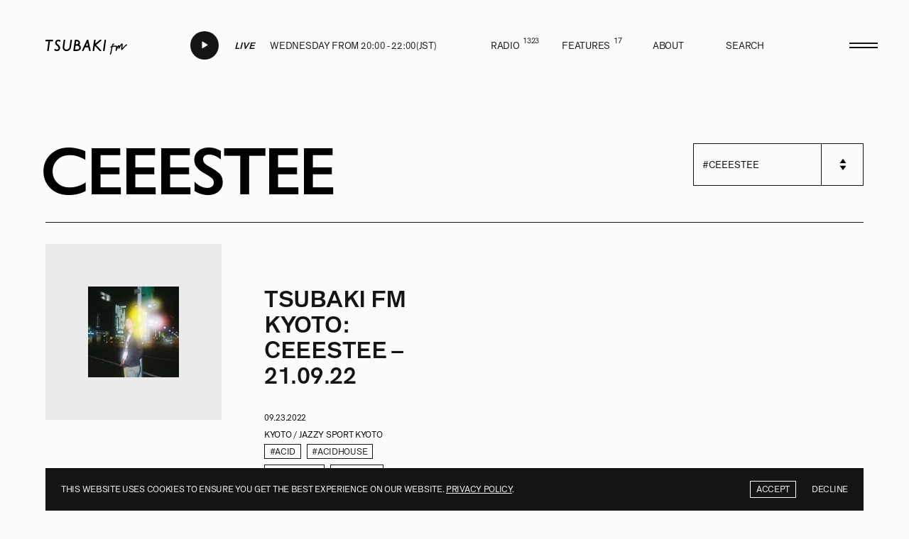

--- FILE ---
content_type: text/html; charset=UTF-8
request_url: https://tsubakifm.com/radio-tag/ceeestee/
body_size: 21282
content:
<!DOCTYPE html><html lang="ja" data-env="prod"><head><meta charset="utf-8"><meta name="viewport" content="width=device-width,initial-scale=1"><meta name="format-detection" content="telephone=no"><title>CeeeSTee | TSUBAKI fm</title><meta name="description" content="Radio tag archive" /><meta property="og:title" content="CeeeSTee | TSUBAKI fm"><meta property="og:description" content="Radio tag archive"><meta property="og:image" content="https://tsubakifm.com/wp/wp-content/themes/tsubaki/assets/img/ogp.png"><meta property="og:site_name" content="CeeeSTee | TSUBAKI fm"><meta name="twitter:card" content="summary_large_image"/><meta name="twitter:site" content=""/><meta name="twitter:title" content="CeeeSTee | TSUBAKI fm"/><meta name="twitter:description" content="Radio tag archive"/><meta name="twitter:image:src" content="https://tsubakifm.com/wp/wp-content/themes/tsubaki/assets/img/ogp.png"/><link rel="icon" type="image/png" sizes="32x32" href="https://tsubakifm.com/wp/wp-content/themes/tsubaki/assets/img/icons/f-16x16.png"><link rel="icon" type="image/png" sizes="16x16" href="https://tsubakifm.com/wp/wp-content/themes/tsubaki/assets/img/icons/f-32x32.png"><link rel="mask-icon" href="https://tsubakifm.com/wp/wp-content/themes/tsubaki/assets/img/icons/safari-pinned-tab.svg" color="#ffffff"><meta name="msapplication-TileColor" content="#ffffff"><meta name="theme-color" content="#ffffff"><link rel="manifest" href="https://tsubakifm.com/wp/wp-content/themes/tsubaki/assets/js/manifest.json"><meta name="apple-mobile-web-app-title" content="TSUBAKI fm"><meta name="application-name" content="TSUBAKI fm"><meta name="apple-mobile-web-app-capable" content="yes"><meta name="mobile-web-app-capable" content="yes"><meta name="apple-touch-fullscreen" content="YES"><link rel="apple-touch-startup-image" href="https://tsubakifm.com/wp/wp-content/themes/tsubaki/assets/img/icons/f-512x512.png"><link rel="apple-touch-icon" sizes="180x180" href="https://tsubakifm.com/wp/wp-content/themes/tsubaki/assets/img/icons/f-192x192.png"><link rel="apple-touch-icon" sizes="192x192" href="https://tsubakifm.com/wp/wp-content/themes/tsubaki/assets/img/icons/f-192x192.png"><link rel="apple-touch-icon-precomposed" sizes="192x192" href="https://tsubakifm.com/wp/wp-content/themes/tsubaki/assets/img/icons/f-192x192.png"><link rel="apple-touch-icon" sizes="512x512" href="https://tsubakifm.com/wp/wp-content/themes/tsubaki/assets/img/icons/f-512x512.png"><link rel="preconnect" href="https://edge.mixlr.com"><link rel="preconnect" href="https://widget.mixcloud.com"><link rel="preconnect" href="https://www.google-analytics.com"><script async src="https://www.googletagmanager.com/gtag/js?id=UA-165835235-1"></script><script>window.__HOME_PATH__ = 'https://tsubakifm.com/'; window.__ASSETS_PATH__ = 'https://tsubakifm.com/wp/wp-content/themes/tsubaki/assets/';
window.__TRACKING_ID__ = 'UA-165835235-1'; window.dataLayer = window.dataLayer || []; window.gtag = function(){ dataLayer.push(arguments); }; gtag('js', new Date()); gtag('config', 'UA-165835235-1' );</script><style>html{background:rgba(252,252,252,1)}</style><link href="https://tsubakifm.com/wp/wp-content/themes/tsubaki/assets/css/prod-style.css" rel="stylesheet"><link rel="preload" href="https://tsubakifm.com/wp/wp-content/themes/tsubaki/assets/css/fonts.css?v=1.0.6.1" as="style" onload="this.onload=null;this.rel='stylesheet'"></head><body><script data-cfasync="false" data-no-defer="1">if(typeof ewww_webp_supported==="undefined"){var ewww_webp_supported=!1}if(ewww_webp_supported){document.body.classList.add("webp-support")}</script><header class="site-header"><div class="in"><div class="site-header-bg"></div><div class="site-header-body"><div class="site-logo-wrap"><a href="https://tsubakifm.com/" class="site-logo js-sp"><svg viewBox="0 0 190 43.5" class="svg-logo"><title>TSUBAKI fm</title><path d="M17,8.48H1.2a1,1,0,0,0-1,.9L0,11a1,1,0,0,0,.24.81,1,1,0,0,0,.75.35H6.9l-3,21.66a1.07,1.07,0,0,0,.24.82A1,1,0,0,0,4.9,35H6.55a1,1,0,0,0,1-.89l3-21.94h6.18a1,1,0,0,0,1-.9l.21-1.65a1.07,1.07,0,0,0-.24-.81A1,1,0,0,0,17,8.48Z"/><path class="cls-1" d="M34.73,9.74a7.93,7.93,0,0,0-5-1.57,6.87,6.87,0,0,0-5.14,2.17,7.48,7.48,0,0,0-2.08,5.36,7.13,7.13,0,0,0,.8,3.22,13.16,13.16,0,0,0,3.53,3.77,11.37,11.37,0,0,1,2.94,3,4.45,4.45,0,0,1,.52,2,3.78,3.78,0,0,1-1.08,2.88,3.83,3.83,0,0,1-2.81,1.07,7.4,7.4,0,0,1-3.89-1.48,1,1,0,0,0-.9-.1,1,1,0,0,0-.61.7l-.42,1.64A1,1,0,0,0,21,33.48a9,9,0,0,0,2.72,1.35,10,10,0,0,0,2.91.5A7.29,7.29,0,0,0,32,33.16a7.43,7.43,0,0,0,2.16-5.44A8.65,8.65,0,0,0,33.31,24a11.42,11.42,0,0,0-3.61-3.91,10.08,10.08,0,0,1-2.86-2.77,4.13,4.13,0,0,1-.47-1.89,3.54,3.54,0,0,1,1-2.54,3.14,3.14,0,0,1,2.38-1.06A7.91,7.91,0,0,1,33.23,13a1,1,0,0,0,.86,0,1,1,0,0,0,.57-.66l.42-1.55A1,1,0,0,0,34.73,9.74Z"/><path class="cls-1" d="M60.74,8.48H59.12a1,1,0,0,0-1,.88l-2.2,15.69a8.27,8.27,0,0,1-2.24,4.78,6.13,6.13,0,0,1-4.59,1.8,5.47,5.47,0,0,1-3.93-1.4,5,5,0,0,1-1.44-3.85,11.27,11.27,0,0,1,.07-1.29L45.93,9.66a1,1,0,0,0-.23-.82,1,1,0,0,0-.76-.36H43.31a1,1,0,0,0-1,.89L40.16,25A10.08,10.08,0,0,0,40,26.58a8.38,8.38,0,0,0,2.58,6.31,8.68,8.68,0,0,0,6.21,2.44,10.47,10.47,0,0,0,7.06-2.59,11.31,11.31,0,0,0,3.65-7.26L61.73,9.66a1,1,0,0,0-.24-.82A1,1,0,0,0,60.74,8.48Z"/><path class="cls-1" d="M78.45,20.22a6,6,0,0,0,2-4.61A6.44,6.44,0,0,0,78,10.44a9.94,9.94,0,0,0-6.48-2h-2.3a1,1,0,0,0-1,.89L64.9,33.85a1.06,1.06,0,0,0,.23.82,1,1,0,0,0,.76.35h6.66a11,11,0,0,0,7.06-2.2,7.31,7.31,0,0,0,2.83-5.94,7.36,7.36,0,0,0-1.54-4.64A7.48,7.48,0,0,0,78.45,20.22Zm-1.77-4.65A2.82,2.82,0,0,1,75.58,18a6.14,6.14,0,0,1-3.71.94H70.58l.92-6.81h.63a5.37,5.37,0,0,1,3.45,1A3,3,0,0,1,76.68,15.57ZM78.63,27a3.79,3.79,0,0,1-1.49,3.13,7.55,7.55,0,0,1-4.8,1.29H68.89l1.19-8.82h3.35a5.53,5.53,0,0,1,3.82,1.28A3.94,3.94,0,0,1,78.63,27Z"/><path class="cls-1" d="M99.69,9a1,1,0,0,0-1-.8H97.25a1,1,0,0,0-.9.59L85.11,33.55a1.05,1.05,0,0,0,.06,1A1,1,0,0,0,86,35h1.67a1,1,0,0,0,.9-.59l3.78-8.24h7.38l1.79,8a1,1,0,0,0,1,.8h1.7a1,1,0,0,0,.78-.39,1,1,0,0,0,.19-.87Zm-.76,13.51H94.07l3.28-7.14Z"/><path class="cls-1" d="M129.58,8.48h-2.43a1,1,0,0,0-.63.23l-10.81,9.12,1.11-8.18a1,1,0,0,0-.24-.81,1,1,0,0,0-.75-.36h-1.64a1,1,0,0,0-1,.89l-3.35,24.48a1.06,1.06,0,0,0,.23.82,1,1,0,0,0,.76.35h1.63a1,1,0,0,0,1-.89L115,22.92l11.14,11.79a1,1,0,0,0,.71.31H129a1,1,0,0,0,.93-.63,1.07,1.07,0,0,0-.21-1.12L118,20.79,130.22,10.3a1.05,1.05,0,0,0,.3-1.14A1,1,0,0,0,129.58,8.48Z"/><path class="cls-1" d="M140,8.48h-1.64a1,1,0,0,0-1,.89L134,33.85a1.07,1.07,0,0,0,.24.82A1,1,0,0,0,135,35h1.63a1,1,0,0,0,1-.89L141,9.65a1,1,0,0,0-.24-.81A1,1,0,0,0,140,8.48Z"/><path class="cls-1" d="M190,20.49a1.29,1.29,0,0,0-.87-.89h0a1.72,1.72,0,0,0-1,0,3.51,3.51,0,0,0-.71.32,6.56,6.56,0,0,0-.82.57c-.3.24-.64.53-1,.88s-.83.78-1.32,1.29-.88.89-1.36,1.4l-1.48,1.57-1.53,1.66-.31.35-.77.8a.94.94,0,0,0-.1.1c0-.24.06-.48.1-.74.09-.68.2-1.39.32-2.13s.21-1.34.31-2,.18-1.31.25-1.9.1-1.16.12-1.65a5.12,5.12,0,0,0-.13-1.4,1.72,1.72,0,0,0-2-1.48l-.08,0a4.9,4.9,0,0,0-2.23,1.84A34.06,34.06,0,0,0,172.62,23l-.12.19a1.17,1.17,0,0,0-.05-.2,2.49,2.49,0,0,0-.77-1.32,1.72,1.72,0,0,0-1.63-.35c-.74.2-1.43.89-2.32,2.3-.24.41-.52.93-.84,1.55,0,.09-.09.18-.13.28a6.56,6.56,0,0,0-.18-1.41,3,3,0,0,0-.31-.69c-.76-1.15-2.15-1.47-4.63-1.08l-.6.09c-.93.13-2.57.36-4.13.69.19-.58.38-1.11.53-1.47a5.54,5.54,0,0,1,1-1.42h.24l.35-.06a1.24,1.24,0,0,0,.76-.61,1.29,1.29,0,0,0,.12-1,1.23,1.23,0,0,0-.76-.84,1.92,1.92,0,0,0-.55-.11,1.89,1.89,0,0,0-.47,0l-.3.06a3.62,3.62,0,0,0-1.91,1.48,9.62,9.62,0,0,0-1.22,2.51h0c-.11.27-.27.83-.61,2.1l-.13,0c-.42.14-.82.29-1.17.42a6.37,6.37,0,0,0-1,.46,1.3,1.3,0,0,0-.74,1.48,1.22,1.22,0,0,0,.72.84,1.19,1.19,0,0,0,1.17-.12c.09-.05.24-.11.46-.2,0,.18-.07.36-.11.55-.12.58-.23,1.16-.33,1.73l-.31,1.68c-.1.55-.19,1.07-.27,1.55-.18,1.07-.37,2.12-.55,3.16s-.38,2-.58,2.83a18.72,18.72,0,0,1-.61,2.18,3.26,3.26,0,0,1-.51,1,1.33,1.33,0,0,0-.14.19,1.31,1.31,0,0,0-.12.27,1.28,1.28,0,0,0,.59,1.49,1.17,1.17,0,0,0,1.6-.34,6.34,6.34,0,0,0,.87-1.6,18.7,18.7,0,0,0,.75-2.54c.19-.88.39-1.84.56-2.86l.56-3.19c.14-.84.28-1.69.44-2.54s.3-1.69.46-2.51c.12-.61.25-1.23.39-1.85h0l1.6-.36,1.62-.35.37-.07q1.23-.18,2.16-.27l.28,0a8.66,8.66,0,0,1,1.26-.08,1.1,1.1,0,0,1,.88.93c0,.28,0,.62-.06,1.11s-.09.93-.16,1.43-.14,1-.22,1.55-.16,1-.24,1.49-.15.88-.22,1.25-.13.68-.17.89l0,.22a.37.37,0,0,1,0,.09,1.23,1.23,0,0,0,.41,1.2,1.24,1.24,0,0,0,.7.29A1.21,1.21,0,0,0,165,35a1.4,1.4,0,0,0,.48-.59l0-.06s.08-.21.19-.5.3-.74.52-1.26l.77-1.79c.29-.67.6-1.35.91-2,.51-1.1,1-2,1.33-2.67s.62-1.11.86-1.48a13,13,0,0,1-.07,1.34l-.12.9c0,.27-.07.51-.11.73s-.07.41-.11.59a1.24,1.24,0,0,0,0,.74,1.21,1.21,0,0,0,1.53.9,1.32,1.32,0,0,0,.78-.62c.31-.58.6-1.1.85-1.55s.54-1,.87-1.54.67-1.14,1-1.7c.57-.93,1.08-1.71,1.51-2.33s.74-1,1-1.39c0,.34,0,.71-.1,1.11-.07.59-.15,1.23-.26,1.9l-.31,2c-.09.56-.17,1.11-.26,1.66s-.15,1.07-.21,1.53-.1.93-.11,1.3a3.91,3.91,0,0,0,.08,1.1,1.74,1.74,0,0,0,.52.87,1.36,1.36,0,0,0,1.28.27,2.45,2.45,0,0,0,.52-.23,4.21,4.21,0,0,0,.59-.45c.28-.24.62-.56,1-1l1.64-1.7.74-.79h0l.6-.65c.53-.58,1.05-1.13,1.55-1.66s1-1,1.42-1.46a27.15,27.15,0,0,1,2-1.88,7.69,7.69,0,0,1,.66-.49,1.06,1.06,0,0,0,.39-.05,1.25,1.25,0,0,0,.71-.51A1.29,1.29,0,0,0,190,20.49Z"/></svg></a></div><div class="site-radio s js-sp"><a class="radio-body js-radio-play" rel="noopener" target="_blank" href="http://mixlr.com/tsubakifm/"><div class="radio-status"><div class="play-button"><div class="play-button-body"><div class="in"><div class="play-icon-wrap"><div class="play-icon i-calendar"></div></div><div class="play-icon-wrap"><div class="play-icon i-c-play"></div></div><div class="play-icon-wrap"><div class="play-icon i-c-pause"></div></div></div></div></div></div><div class="radio-txt-wrap"><div class="countdown flex"
data-starttime="2026|01|21|19|50|00"
data-endtime="2026|01|21|22|00|00"><div class="countdown-body"><div class="countdown-mq countdown-fin"><div class="marquee-a"><div class="marquee-body"><div class="marquee-anim"><span class="marquee-inline"><span class="flex"><span class="b"></span><span class="t">LIVE</span></span></span><span class="marquee-inline"><span class="flex"><span class="b"></span><span class="t">LIVE</span></span></span><span class="marquee-inline"><span class="flex"><span class="b"></span><span class="t">LIVE</span></span></span><span class="marquee-inline"><span class="flex"><span class="b"></span><span class="t">LIVE</span></span></span><span class="marquee-inline"><span class="flex"><span class="b"></span><span class="t">LIVE</span></span></span></div></div></div></div><div class="countdown-mq countdown-date"><div class="marquee-inline">LIVE</div></div></div></div><div class="radio-txt"><div>Wednesday from 20:00 - 22:00(JST)</div></div></div></a></div><nav class="global-nav site-nav s js-sp"><ul class="site-nav-ul"><li ><a href="https://tsubakifm.com/radio/" class="a" data-a-name="archive-radio"><span class="in"><span class="t">Radio</span><span class="b"></span><span class="n xxs">1323</span></span></a></li><li ><a href="https://tsubakifm.com/features/" class="a" data-a-name="archive-features"><span class="in"><span class="t">Features</span><span class="b"></span><span class="n xxs">17</span></span></a></li><li ><a href="https://tsubakifm.com/about/" class="a" data-a-name="about"><span class="in"><span class="t">About</span></span></a></li><li ><a href="https://tsubakifm.com/search/" class="a" data-a-name="search"><span class="in"><span class="t">Search</span></span></a></li></ul></nav><div class="site-toggle js-sp"><div class="in"><div class="t t1"></div><div class="t t2"></div></div></div></div></div></header><div class="site-window"><div class="page-content" data-barba="wrapper"><div class="page-origin" data-barba="container" data-barba-namespace="taxonomy-radio"><div class="spr spr-h" data-n="5" data-tb="4" data-mb="8.5"></div><div class="page-body"><div class="body section"><div class="title-wrap js-scroll"><h2 class="xxxl gs upper title page-title"><span class="o"><span class="clip-t"><span class="t">CeeeSTee</span></span></span></h2><div class="title-side"><div class="select-wrap"><select class="select js-select-tag js-evt" data-event="change"><option value="https://tsubakifm.com/radio-tag/ceeestee/">#CeeeSTee</option><option value="https://tsubakifm.com/radio-tag/ethnojazz/">##ethnojazz</option><option value="https://tsubakifm.com/radio-tag/folk/">##Folk</option><option value="https://tsubakifm.com/radio-tag/instrumental/">##instrumental</option><option value="https://tsubakifm.com/radio-tag/modern-classical/">##Modern Classical</option><option value="https://tsubakifm.com/radio-tag/hohei/">#$HOHEI</option><option value="https://tsubakifm.com/radio-tag/101/">#101</option><option value="https://tsubakifm.com/radio-tag/2-step/">#2 step</option><option value="https://tsubakifm.com/radio-tag/3d-a-k-a-uchu/">#3D a.k.a. Uchu</option><option value="https://tsubakifm.com/radio-tag/a-tweed/">#A-Tweed</option><option value="https://tsubakifm.com/radio-tag/abentis/">#abentis</option><option value="https://tsubakifm.com/radio-tag/abstract/">#Abstract</option><option value="https://tsubakifm.com/radio-tag/acid/">#acid</option><option value="https://tsubakifm.com/radio-tag/acid-jazz/">#Acid Jazz</option><option value="https://tsubakifm.com/radio-tag/acidhouse/">#acidhouse</option><option value="https://tsubakifm.com/radio-tag/acidjazz/">#acidjazz</option><option value="https://tsubakifm.com/radio-tag/addginjahzz/">#addginjahzz</option><option value="https://tsubakifm.com/radio-tag/adsr-collective/">#ADSR Collective</option><option value="https://tsubakifm.com/radio-tag/afr/">#AFR</option><option value="https://tsubakifm.com/radio-tag/afro/">#Afro</option><option value="https://tsubakifm.com/radio-tag/afro-beat/">#Afro Beat</option><option value="https://tsubakifm.com/radio-tag/afro-boggie/">#Afro Boggie</option><option value="https://tsubakifm.com/radio-tag/afro-cuban/">#Afro Cuban</option><option value="https://tsubakifm.com/radio-tag/afro-disco/">#Afro disco</option><option value="https://tsubakifm.com/radio-tag/afro-funk/">#Afro funk</option><option value="https://tsubakifm.com/radio-tag/afro-house/">#Afro House</option><option value="https://tsubakifm.com/radio-tag/afro-jazz/">#Afro Jazz</option><option value="https://tsubakifm.com/radio-tag/afro-pop/">#Afro Pop</option><option value="https://tsubakifm.com/radio-tag/afrobeat/">#Afrobeat</option><option value="https://tsubakifm.com/radio-tag/afrohouse/">#Afrohouse</option><option value="https://tsubakifm.com/radio-tag/ago/">#AGO</option><option value="https://tsubakifm.com/radio-tag/aiconga/">#aiconga</option><option value="https://tsubakifm.com/radio-tag/aixx/">#aixx</option><option value="https://tsubakifm.com/radio-tag/aja/">#Aja</option><option value="https://tsubakifm.com/radio-tag/ajate/">#AJATE</option><option value="https://tsubakifm.com/radio-tag/akari/">#akari</option><option value="https://tsubakifm.com/radio-tag/akazato/">#akazato</option><option value="https://tsubakifm.com/radio-tag/aki/">#Aki</option><option value="https://tsubakifm.com/radio-tag/akira/">#akira</option><option value="https://tsubakifm.com/radio-tag/akira-something/">#Akira Something</option><option value="https://tsubakifm.com/radio-tag/al-jones/">#Al Jones</option><option value="https://tsubakifm.com/radio-tag/alex-barck/">#Alex Barck</option><option value="https://tsubakifm.com/radio-tag/alex-rita/">#Alex Rita</option><option value="https://tsubakifm.com/radio-tag/ali/">#ALI</option><option value="https://tsubakifm.com/radio-tag/alipacino/">#ALIPACINO</option><option value="https://tsubakifm.com/radio-tag/all-mix/">#All Mix</option><option value="https://tsubakifm.com/radio-tag/ama-uu/">#AMA UU</option><option value="https://tsubakifm.com/radio-tag/amapiano/">#Amapiano</option><option value="https://tsubakifm.com/radio-tag/ambient/">#Ambient</option><option value="https://tsubakifm.com/radio-tag/ambient-techno/">#Ambient techno</option><option value="https://tsubakifm.com/radio-tag/ambinet/">#Ambinet</option><option value="https://tsubakifm.com/radio-tag/amica/">#Amica</option><option value="https://tsubakifm.com/radio-tag/amnbient/">#Amnbient</option><option value="https://tsubakifm.com/radio-tag/anja-ngozi/">#Anja Ngozi</option><option value="https://tsubakifm.com/radio-tag/antama-neoone/">#ANTAMA NEOONE</option><option value="https://tsubakifm.com/radio-tag/aor/">#AOR</option><option value="https://tsubakifm.com/radio-tag/arga/">#arga</option><option value="https://tsubakifm.com/radio-tag/ash-lauryn/">#Ash Lauryn</option><option value="https://tsubakifm.com/radio-tag/assa/">#Assa</option><option value="https://tsubakifm.com/radio-tag/atsuko-satori/">#Atsuko Satori</option><option value="https://tsubakifm.com/radio-tag/atsuo/">#atsuo</option><option value="https://tsubakifm.com/radio-tag/atsushi-ogawa/">#Atsushi Ogawa</option><option value="https://tsubakifm.com/radio-tag/atsuya/">#ATSUYA</option><option value="https://tsubakifm.com/radio-tag/atsuya-nagata/">#Atsuya Nagata</option><option value="https://tsubakifm.com/radio-tag/atuya/">#ATUYA</option><option value="https://tsubakifm.com/radio-tag/avant-garde/">#Avant-garde</option><option value="https://tsubakifm.com/radio-tag/aya/">#AYA</option><option value="https://tsubakifm.com/radio-tag/ayana/">#Ayana</option><option value="https://tsubakifm.com/radio-tag/ayapam-d-j/">#ayapam D.J.</option><option value="https://tsubakifm.com/radio-tag/ayy-den/">#Ayy Den</option><option value="https://tsubakifm.com/radio-tag/azariah-mai/">#Azariah Mai</option><option value="https://tsubakifm.com/radio-tag/azusa/">#AZUSA</option><option value="https://tsubakifm.com/radio-tag/baba/">#BABA</option><option value="https://tsubakifm.com/radio-tag/backtotherootsrecords/">#BacktotheRootsRecords</option><option value="https://tsubakifm.com/radio-tag/badnari/">#BADNARI</option><option value="https://tsubakifm.com/radio-tag/balearic/">#balearic</option><option value="https://tsubakifm.com/radio-tag/baleraric/">#Baleraric</option><option value="https://tsubakifm.com/radio-tag/banana-chan/">#BANANA-CHAN</option><option value="https://tsubakifm.com/radio-tag/barb/">#Barb</option><option value="https://tsubakifm.com/radio-tag/barbie-bertisch/">#Barbie Bertisch</option><option value="https://tsubakifm.com/radio-tag/bass/">#bass</option><option value="https://tsubakifm.com/radio-tag/bass-music/">#Bass Music</option><option value="https://tsubakifm.com/radio-tag/bassi-maestro/">#Bassi Maestro</option><option value="https://tsubakifm.com/radio-tag/be-at-studio/">#Be At Studio</option><option value="https://tsubakifm.com/radio-tag/be-at-tokyo/">#BE AT TOKYO</option><option value="https://tsubakifm.com/radio-tag/beatdown/">#Beatdown</option><option value="https://tsubakifm.com/radio-tag/beats/">#Beats</option><option value="https://tsubakifm.com/radio-tag/beewack/">#Beewack</option><option value="https://tsubakifm.com/radio-tag/bengaraya/">#Bengaraya</option><option value="https://tsubakifm.com/radio-tag/beoken-beats/">#Beoken Beats</option><option value="https://tsubakifm.com/radio-tag/berlin/">#berlin</option><option value="https://tsubakifm.com/radio-tag/bib/">#BIB</option><option value="https://tsubakifm.com/radio-tag/big-squeeze-soul/">#Big Squeeze Soul</option><option value="https://tsubakifm.com/radio-tag/bikiniwax/">#BIKINIWAX</option><option value="https://tsubakifm.com/radio-tag/billie-jean/">#Billie-Jean</option><option value="https://tsubakifm.com/radio-tag/blazil/">#Blazil</option><option value="https://tsubakifm.com/radio-tag/blue/">#Blue</option><option value="https://tsubakifm.com/radio-tag/bone-village/">#BONE VILLAGE</option><option value="https://tsubakifm.com/radio-tag/boogie/">#Boogie</option><option value="https://tsubakifm.com/radio-tag/bossa-nova/">#Bossa Nova</option><option value="https://tsubakifm.com/radio-tag/bozmori/">#BOZMORI</option><option value="https://tsubakifm.com/radio-tag/brazil/">#Brazil</option><option value="https://tsubakifm.com/radio-tag/brazilian/">#Brazilian</option><option value="https://tsubakifm.com/radio-tag/breakbeat/">#breakbeat</option><option value="https://tsubakifm.com/radio-tag/breaks/">#Breaks</option><option value="https://tsubakifm.com/radio-tag/breakstep/">#Breakstep</option><option value="https://tsubakifm.com/radio-tag/brisa/">#brisa</option><option value="https://tsubakifm.com/radio-tag/broken-beat/">#Broken Beat</option><option value="https://tsubakifm.com/radio-tag/broken-beats/">#Broken Beats</option><option value="https://tsubakifm.com/radio-tag/brokenbeats/">#Brokenbeats</option><option value="https://tsubakifm.com/radio-tag/brooklyn-terry/">#Brooklyn Terry</option><option value="https://tsubakifm.com/radio-tag/bruk/">#Bruk</option><option value="https://tsubakifm.com/radio-tag/bugs-bunny/">#Bugs Bunny</option><option value="https://tsubakifm.com/radio-tag/bungo/">#bungo</option><option value="https://tsubakifm.com/radio-tag/callejera-stand-garage/">#Callejera STAND &amp; GARAGE</option><option value="https://tsubakifm.com/radio-tag/callejera-stand-and-garage/">#Callejera STAND and GARAGE</option><option value="https://tsubakifm.com/radio-tag/calpis/">#CALPIS</option><option value="https://tsubakifm.com/radio-tag/calpiss/">#CALPISS</option><option value="https://tsubakifm.com/radio-tag/casey-eddy-diamond/">#Casey &amp; Eddy Diamond</option><option value="https://tsubakifm.com/radio-tag/central/">#CENTRAL</option><option value="https://tsubakifm.com/radio-tag/cervo/">#Cervo</option><option value="https://tsubakifm.com/radio-tag/ch-0/">#CH.0</option><option value="https://tsubakifm.com/radio-tag/chken/">#ch@ken</option><option value="https://tsubakifm.com/radio-tag/chann-yuu/">#chann yuu</option><option value="https://tsubakifm.com/radio-tag/che/">#CHE</option><option value="https://tsubakifm.com/radio-tag/cheke/">#CHEKE</option><option value="https://tsubakifm.com/radio-tag/chil-out/">#Chil Out</option><option value="https://tsubakifm.com/radio-tag/chill/">#Chill</option><option value="https://tsubakifm.com/radio-tag/chill-out/">#Chill out</option><option value="https://tsubakifm.com/radio-tag/chillout/">#Chillout</option><option value="https://tsubakifm.com/radio-tag/chilout/">#Chilout</option><option value="https://tsubakifm.com/radio-tag/chimy/">#ChiMy</option><option value="https://tsubakifm.com/radio-tag/choutsugai/">#Choutsugai</option><option value="https://tsubakifm.com/radio-tag/chris-ms/">#Chris MS</option><option value="https://tsubakifm.com/radio-tag/christmas/">#christmas</option><option value="https://tsubakifm.com/radio-tag/cico-tea/">#CICO TEA</option><option value="https://tsubakifm.com/radio-tag/cillout/">#Cillout</option><option value="https://tsubakifm.com/radio-tag/cinema/">#Cinema</option><option value="https://tsubakifm.com/radio-tag/citan/">#citan</option><option value="https://tsubakifm.com/radio-tag/city-boy-lounge/">#City Boy Lounge</option><option value="https://tsubakifm.com/radio-tag/city-pop/">#City Pop</option><option value="https://tsubakifm.com/radio-tag/cityboy-from-seoul/">#Cityboy from Seoul</option><option value="https://tsubakifm.com/radio-tag/citypop/">#Citypop</option><option value="https://tsubakifm.com/radio-tag/clapia/">#clapia</option><option value="https://tsubakifm.com/radio-tag/classic-jazz/">#Classic Jazz</option><option value="https://tsubakifm.com/radio-tag/clouclou/">#clouclou</option><option value="https://tsubakifm.com/radio-tag/club-goodweather/">#Club GOODWEATHER</option><option value="https://tsubakifm.com/radio-tag/club-jbs/">#Club JB'S</option><option value="https://tsubakifm.com/radio-tag/cmyk/">#cmyk</option><option value="https://tsubakifm.com/radio-tag/cobnishiwaki/">#cobnishiwaki</option><option value="https://tsubakifm.com/radio-tag/coma-chi/">#coma-chi</option><option value="https://tsubakifm.com/radio-tag/connection/">#Connection</option><option value="https://tsubakifm.com/radio-tag/constance/">#Constance</option><option value="https://tsubakifm.com/radio-tag/contemporary-jazz/">#Contemporary Jazz</option><option value="https://tsubakifm.com/radio-tag/contemporaryjazz/">#contemporaryjazz</option><option value="https://tsubakifm.com/radio-tag/cosmo-sofi/">#Cosmo Sofi</option><option value="https://tsubakifm.com/radio-tag/counter-club/">#Counter Club</option><option value="https://tsubakifm.com/radio-tag/courtney/">#Courtney</option><option value="https://tsubakifm.com/radio-tag/crazy-t/">#CRAZY-T</option><option value="https://tsubakifm.com/radio-tag/creole-cafe/">#Creole Cafe</option><option value="https://tsubakifm.com/radio-tag/crossover/">#Crossover</option><option value="https://tsubakifm.com/radio-tag/cultura-racional/">#CULTURA RACIONAL</option><option value="https://tsubakifm.com/radio-tag/cumbia/">#Cumbia</option><option value="https://tsubakifm.com/radio-tag/curumayoi/">#Curumayoi</option><option value="https://tsubakifm.com/radio-tag/cyk/">#cyk</option><option value="https://tsubakifm.com/radio-tag/dam-swindle/">#Dam Swindle</option><option value="https://tsubakifm.com/radio-tag/damian-dalla-torre/">#Damian Dalla Torre</option><option value="https://tsubakifm.com/radio-tag/dancehall/">#Dancehall</option><option value="https://tsubakifm.com/radio-tag/daniki/">#DANIKI</option><option value="https://tsubakifm.com/radio-tag/darling-saeko/">#Darling Saeko</option><option value="https://tsubakifm.com/radio-tag/dasuoralive01/">#dasuoralive01</option><option value="https://tsubakifm.com/radio-tag/david-versace/">#David Versace</option><option value="https://tsubakifm.com/radio-tag/dazzle-drums/">#Dazzle Drums</option><option value="https://tsubakifm.com/radio-tag/dd-black/">#DD Black</option><option value="https://tsubakifm.com/radio-tag/deenamic/">#Deenamic</option><option value="https://tsubakifm.com/radio-tag/deep-house/">#Deep House</option><option value="https://tsubakifm.com/radio-tag/deephouse/">#deephouse</option><option value="https://tsubakifm.com/radio-tag/delf/">#Delf</option><option value="https://tsubakifm.com/radio-tag/desiderata/">#Desiderata</option><option value="https://tsubakifm.com/radio-tag/dexter-colt/">#Dexter Colt</option><option value="https://tsubakifm.com/radio-tag/dindie/">#Dindie</option><option value="https://tsubakifm.com/radio-tag/disco/">#Disco</option><option value="https://tsubakifm.com/radio-tag/disco-e-cultura/">#DISCO É CULTURA</option><option value="https://tsubakifm.com/radio-tag/discosara/">#discoSARA</option><option value="https://tsubakifm.com/radio-tag/dixieland-jazz/">#Dixieland Jazz</option><option value="https://tsubakifm.com/radio-tag/dj-diet/">#DJ DIET</option><option value="https://tsubakifm.com/radio-tag/dj-emerald/">#DJ Emerald</option><option value="https://tsubakifm.com/radio-tag/dj-ferment/">#DJ FERMENT</option><option value="https://tsubakifm.com/radio-tag/dj-funnel/">#DJ Funnel</option><option value="https://tsubakifm.com/radio-tag/dj-gen-gen/">#DJ Gen Gen</option><option value="https://tsubakifm.com/radio-tag/dj-halcyon/">#DJ Halcyon</option><option value="https://tsubakifm.com/radio-tag/dj-hodaka/">#DJ HODAKA</option><option value="https://tsubakifm.com/radio-tag/dj-kaoru/">#DJ KAORU</option><option value="https://tsubakifm.com/radio-tag/dj-kawasaki/">#DJ KAWASAKI</option><option value="https://tsubakifm.com/radio-tag/dj-kazz/">#DJ KAZZ</option><option value="https://tsubakifm.com/radio-tag/dj-kefir/">#DJ KEFIR</option><option value="https://tsubakifm.com/radio-tag/dj-kenrou/">#DJ KENROU</option><option value="https://tsubakifm.com/radio-tag/dj-kou/">#DJ KOU</option><option value="https://tsubakifm.com/radio-tag/dj-kumiko/">#DJ KUMIKO</option><option value="https://tsubakifm.com/radio-tag/dj-lawson/">#DJ Lawson</option><option value="https://tsubakifm.com/radio-tag/dj-maeda/">#DJ MAEDA</option><option value="https://tsubakifm.com/radio-tag/dj-mao-f/">#DJ MAO F.</option><option value="https://tsubakifm.com/radio-tag/dj-motive/">#DJ MOTIVE</option><option value="https://tsubakifm.com/radio-tag/dj-notsuya/">#DJ NOTSUYA</option><option value="https://tsubakifm.com/radio-tag/dj-satoshi/">#DJ SATOSHI</option><option value="https://tsubakifm.com/radio-tag/dj-shikisai/">#dj shikisai</option><option value="https://tsubakifm.com/radio-tag/dj-shimpei/">#DJ SHIMPEI</option><option value="https://tsubakifm.com/radio-tag/dj-snuc/">#DJ snuc</option><option value="https://tsubakifm.com/radio-tag/dj-spell/">#DJ SPELL</option><option value="https://tsubakifm.com/radio-tag/dj-ton/">#DJ Ton</option><option value="https://tsubakifm.com/radio-tag/dj-yan/">#DJ YAN</option><option value="https://tsubakifm.com/radio-tag/dj-zombie/">#DJ Zombie</option><option value="https://tsubakifm.com/radio-tag/dj246/">#DJ246</option><option value="https://tsubakifm.com/radio-tag/djyama/">#DJYAMA</option><option value="https://tsubakifm.com/radio-tag/dnart/">#DNArt</option><option value="https://tsubakifm.com/radio-tag/dnartthe-library/">#DNArtThe Library</option><option value="https://tsubakifm.com/radio-tag/docta/">#DOCTA</option><option value="https://tsubakifm.com/radio-tag/dolce-vito/">#dolce vito</option><option value="https://tsubakifm.com/radio-tag/domino/">#domino</option><option value="https://tsubakifm.com/radio-tag/dope-jams/">#Dope Jams</option><option value="https://tsubakifm.com/radio-tag/down-tempo/">#Down Tempo</option><option value="https://tsubakifm.com/radio-tag/downbeat/">#Downbeat</option><option value="https://tsubakifm.com/radio-tag/downtempo/">#Downtempo</option><option value="https://tsubakifm.com/radio-tag/dp/">#DP</option><option value="https://tsubakifm.com/radio-tag/dr-crash/">#Dr.CRASH</option><option value="https://tsubakifm.com/radio-tag/dream/">#Dream</option><option value="https://tsubakifm.com/radio-tag/drum-bass/">#Drum &amp; Bass</option><option value="https://tsubakifm.com/radio-tag/drum-and-base/">#Drum and Base</option><option value="https://tsubakifm.com/radio-tag/drum-and-bass/">#Drum and Bass</option><option value="https://tsubakifm.com/radio-tag/drumbass/">#Drum&amp;Bass</option><option value="https://tsubakifm.com/radio-tag/drumbreak/">#drumbreak</option><option value="https://tsubakifm.com/radio-tag/dub/">#Dub</option><option value="https://tsubakifm.com/radio-tag/dubstep/">#dubstep</option><option value="https://tsubakifm.com/radio-tag/earth-beat/">#Earth Beat</option><option value="https://tsubakifm.com/radio-tag/eden-burns/">#Eden Burns</option><option value="https://tsubakifm.com/radio-tag/eectronic/">#Eectronic</option><option value="https://tsubakifm.com/radio-tag/eejebee/">#eejebee</option><option value="https://tsubakifm.com/radio-tag/eiki/">#EIKI</option><option value="https://tsubakifm.com/radio-tag/ek-dui-tin-char/">#Ek dui tin char</option><option value="https://tsubakifm.com/radio-tag/electro/">#Electro</option><option value="https://tsubakifm.com/radio-tag/electronic/">#Electronic</option><option value="https://tsubakifm.com/radio-tag/electronica/">#Electronica</option><option value="https://tsubakifm.com/radio-tag/ella-warehouse/">#ELLA WAREHOUSE</option><option value="https://tsubakifm.com/radio-tag/elle-shimada/">#Elle Shimada</option><option value="https://tsubakifm.com/radio-tag/emarle/">#EMARLE</option><option value="https://tsubakifm.com/radio-tag/endo-nao/">#Endo Nao</option><option value="https://tsubakifm.com/radio-tag/endonao/">#endonao</option><option value="https://tsubakifm.com/radio-tag/eri/">#ERI</option><option value="https://tsubakifm.com/radio-tag/eric-lau/">#Eric Lau</option><option value="https://tsubakifm.com/radio-tag/errol/">#Errol</option><option value="https://tsubakifm.com/radio-tag/ethiojazz/">#Ethiojazz</option><option value="https://tsubakifm.com/radio-tag/ethno-ambient/">#Ethno Ambient</option><option value="https://tsubakifm.com/radio-tag/etsuko/">#etsuko</option><option value="https://tsubakifm.com/radio-tag/experimental/">#Experimental</option><option value="https://tsubakifm.com/radio-tag/experimental-jazz/">#Experimental Jazz</option><option value="https://tsubakifm.com/radio-tag/experimetal/">#Experimetal</option><option value="https://tsubakifm.com/radio-tag/fandation/">#fandation</option><option value="https://tsubakifm.com/radio-tag/farmers-market/">#Farmer's Market</option><option value="https://tsubakifm.com/radio-tag/femife/">#Femifè</option><option value="https://tsubakifm.com/radio-tag/finland/">#Finland</option><option value="https://tsubakifm.com/radio-tag/fitzmaurice/">#Fitzmaurice</option><option value="https://tsubakifm.com/radio-tag/flightworks/">#FlightWorks</option><option value="https://tsubakifm.com/radio-tag/flora/">#Flora</option><option value="https://tsubakifm.com/radio-tag/flo%e2%99%a8%ef%b8%8f/">#Flo♨️</option><option value="https://tsubakifm.com/radio-tag/flu/">#flu</option><option value="https://tsubakifm.com/radio-tag/folk-ambient/">#Folk Ambient</option><option value="https://tsubakifm.com/radio-tag/folk-funk/">#Folk Funk</option><option value="https://tsubakifm.com/radio-tag/footwork/">#Footwork</option><option value="https://tsubakifm.com/radio-tag/free-jazz/">#Free Jazz</option><option value="https://tsubakifm.com/radio-tag/freejazz/">#Freejazz</option><option value="https://tsubakifm.com/radio-tag/freesoul/">#FreeSoul</option><option value="https://tsubakifm.com/radio-tag/fu/">#FU</option><option value="https://tsubakifm.com/radio-tag/funk/">#Funk</option><option value="https://tsubakifm.com/radio-tag/fusee/">#fusee</option><option value="https://tsubakifm.com/radio-tag/fusion/">#Fusion</option><option value="https://tsubakifm.com/radio-tag/futurejazz/">#Futurejazz</option><option value="https://tsubakifm.com/radio-tag/g-c-b-g/">#G.C.B.G.</option><option value="https://tsubakifm.com/radio-tag/gal/">#GAL</option><option value="https://tsubakifm.com/radio-tag/garage/">#Garage</option><option value="https://tsubakifm.com/radio-tag/garrett-david/">#Garrett David</option><option value="https://tsubakifm.com/radio-tag/geki/">#geki</option><option value="https://tsubakifm.com/radio-tag/gen-ogimi/">#Gen Ogimi</option><option value="https://tsubakifm.com/radio-tag/genki-tanaka/">#Genki Tanaka</option><option value="https://tsubakifm.com/radio-tag/genshu/">#genshu</option><option value="https://tsubakifm.com/radio-tag/george-matsuo/">#George Matsuo</option><option value="https://tsubakifm.com/radio-tag/ghostinthetapes/">#ghostinthetapes</option><option value="https://tsubakifm.com/radio-tag/gio/">#Gio</option><option value="https://tsubakifm.com/radio-tag/global-beat/">#Global Beat</option><option value="https://tsubakifm.com/radio-tag/global-dance/">#Global Dance</option><option value="https://tsubakifm.com/radio-tag/go-slowmotion/">#Go Slowmotion</option><option value="https://tsubakifm.com/radio-tag/gomez/">#Gomez</option><option value="https://tsubakifm.com/radio-tag/good-company-broadcast-group/">#Good Company Broadcast Group</option><option value="https://tsubakifm.com/radio-tag/gori/">#GORI</option><option value="https://tsubakifm.com/radio-tag/gqom/">#Gqom</option><option value="https://tsubakifm.com/radio-tag/hachi/">#Hachi</option><option value="https://tsubakifm.com/radio-tag/hajime-arai/">#Hajime Arai</option><option value="https://tsubakifm.com/radio-tag/hakko/">#HAKKO</option><option value="https://tsubakifm.com/radio-tag/hallex-m/">#Hallex M</option><option value="https://tsubakifm.com/radio-tag/halsoul/">#HALSOUL</option><option value="https://tsubakifm.com/radio-tag/hankyovain/">#HANKYOVAIN</option><option value="https://tsubakifm.com/radio-tag/hanzo-tono/">#Hanzo Tono</option><option value="https://tsubakifm.com/radio-tag/hara-sayaka/">#Hara Sayaka</option><option value="https://tsubakifm.com/radio-tag/haraguchic/">#haraguchic</option><option value="https://tsubakifm.com/radio-tag/hard-rock/">#Hard rock</option><option value="https://tsubakifm.com/radio-tag/harsoul/">#HARSOUL</option><option value="https://tsubakifm.com/radio-tag/haru/">#HARU</option><option value="https://tsubakifm.com/radio-tag/haruka/">#HARUKA</option><option value="https://tsubakifm.com/radio-tag/harvey-sutherland/">#Harvey Sutherland</option><option value="https://tsubakifm.com/radio-tag/hawaiian/">#Hawaiian</option><option value="https://tsubakifm.com/radio-tag/hayase/">#Hayase</option><option value="https://tsubakifm.com/radio-tag/heaven/">#Heaven</option><option value="https://tsubakifm.com/radio-tag/henna-onna/">#Henna Onna</option><option value="https://tsubakifm.com/radio-tag/henry-wu/">#Henry Wu</option><option value="https://tsubakifm.com/radio-tag/heuristics/">#heuristics</option><option value="https://tsubakifm.com/radio-tag/hf-international/">#HF International</option><option value="https://tsubakifm.com/radio-tag/hidekazu-tanaka/">#Hidekazu Tanaka</option><option value="https://tsubakifm.com/radio-tag/hideki-hattori/">#Hideki Hattori</option><option value="https://tsubakifm.com/radio-tag/hiei/">#HIEI</option><option value="https://tsubakifm.com/radio-tag/highlife/">#Highlife</option><option value="https://tsubakifm.com/radio-tag/higobeat/">#higobeat</option><option value="https://tsubakifm.com/radio-tag/hip-hop/">#Hip Hop</option><option value="https://tsubakifm.com/radio-tag/hiphop/">#Hiphop</option><option value="https://tsubakifm.com/radio-tag/hironaia/">#Hiro&amp;Naia</option><option value="https://tsubakifm.com/radio-tag/hiroco/">#hiroco</option><option value="https://tsubakifm.com/radio-tag/hiroki-baba/">#Hiroki Baba</option><option value="https://tsubakifm.com/radio-tag/hiromi-noguchi/">#Hiromi Noguchi</option><option value="https://tsubakifm.com/radio-tag/hiroshima/">#hiroshima</option><option value="https://tsubakifm.com/radio-tag/hiroto-yano/">#hiroto yano</option><option value="https://tsubakifm.com/radio-tag/hiroyuki/">#hiroyuki</option><option value="https://tsubakifm.com/radio-tag/hiroyuki-fujimura/">#Hiroyuki Fujimura</option><option value="https://tsubakifm.com/radio-tag/hiroyuki-kato/">#Hiroyuki Kato</option><option value="https://tsubakifm.com/radio-tag/hisashiaochi/">#HISASHIAOCHI</option><option value="https://tsubakifm.com/radio-tag/hitomi/">#HITOMI</option><option value="https://tsubakifm.com/radio-tag/house/">#house</option><option value="https://tsubakifm.com/radio-tag/house-disco/">#House Disco</option><option value="https://tsubakifm.com/radio-tag/howl/">#HOWL</option><option value="https://tsubakifm.com/radio-tag/hugo-lx/">#Hugo LX</option><option value="https://tsubakifm.com/radio-tag/hush-hush/">#Hush Hush</option><option value="https://tsubakifm.com/radio-tag/hyota/">#Hyota</option><option value="https://tsubakifm.com/radio-tag/iiiiju/">#iiiiju</option><option value="https://tsubakifm.com/radio-tag/ikalaser/">#Ikalaser</option><option value="https://tsubakifm.com/radio-tag/image-play/">#Image Play</option><option value="https://tsubakifm.com/radio-tag/imaizumi/">#Imaizumi</option><option value="https://tsubakifm.com/radio-tag/in-the-soup/">#In the Soup</option><option value="https://tsubakifm.com/radio-tag/indianclassical/">#indianclassical</option><option value="https://tsubakifm.com/radio-tag/indie/">#Indie</option><option value="https://tsubakifm.com/radio-tag/infiniti/">#Infiniti</option><option value="https://tsubakifm.com/radio-tag/inity-roots/">#Inity Roots</option><option value="https://tsubakifm.com/radio-tag/inner-sky-collective/">#INNER SKY Collective</option><option value="https://tsubakifm.com/radio-tag/iori/">#IORI</option><option value="https://tsubakifm.com/radio-tag/ishii/">#ISHII</option><option value="https://tsubakifm.com/radio-tag/ist-aokinodaira-field/">#Ist - Aokinodaira Field</option><option value="https://tsubakifm.com/radio-tag/iwagi-legend/">#Iwagi Legend</option><option value="https://tsubakifm.com/radio-tag/iwakiri/">#IWAKIRI</option><option value="https://tsubakifm.com/radio-tag/izme/">#IZ'ME</option><option value="https://tsubakifm.com/radio-tag/izm/">#izm</option><option value="https://tsubakifm.com/radio-tag/j-me/">#j.me</option><option value="https://tsubakifm.com/radio-tag/jacques-renault/">#Jacques Renault</option><option value="https://tsubakifm.com/radio-tag/jaguar-p/">#Jaguar-P</option><option value="https://tsubakifm.com/radio-tag/jaime-rosso/">#Jaime Rosso</option><option value="https://tsubakifm.com/radio-tag/jamie-326/">#Jamie 326</option><option value="https://tsubakifm.com/radio-tag/japan/">#japan</option><option value="https://tsubakifm.com/radio-tag/japanese/">#JAPANESE</option><option value="https://tsubakifm.com/radio-tag/japanesejazz/">#japanesejazz</option><option value="https://tsubakifm.com/radio-tag/jay-ru/">#JAY RU</option><option value="https://tsubakifm.com/radio-tag/jazz/">#Jazz</option><option value="https://tsubakifm.com/radio-tag/jazz-funk/">#Jazz-Funk</option><option value="https://tsubakifm.com/radio-tag/jazzfunk/">#JAZZFUNK</option><option value="https://tsubakifm.com/radio-tag/jazzhiphop/">#jazzhiphop</option><option value="https://tsubakifm.com/radio-tag/jazzstep/">#Jazzstep</option><option value="https://tsubakifm.com/radio-tag/jazzy/">#jazzy</option><option value="https://tsubakifm.com/radio-tag/jazzy-sport-kyoto/">#Jazzy Sport Kyoto</option><option value="https://tsubakifm.com/radio-tag/jazzy-sport-london/">#Jazzy Sport London</option><option value="https://tsubakifm.com/radio-tag/jazzysport/">#jazzysport</option><option value="https://tsubakifm.com/radio-tag/jazzysportkyoto/">#jazzysportkyoto</option><option value="https://tsubakifm.com/radio-tag/jazzysportlondon/">#jazzysportlondon</option><option value="https://tsubakifm.com/radio-tag/jean-hardee/">#Jean Hardee</option><option value="https://tsubakifm.com/radio-tag/jima/">#JIMA</option><option value="https://tsubakifm.com/radio-tag/jimpster/">#jimpster</option><option value="https://tsubakifm.com/radio-tag/jini/">#jini</option><option value="https://tsubakifm.com/radio-tag/jitwam/">#Jitwam</option><option value="https://tsubakifm.com/radio-tag/joao-comazzi/">#João Comazzi</option><option value="https://tsubakifm.com/radio-tag/joe-armon-jones/">#Joe Armon-Jones</option><option value="https://tsubakifm.com/radio-tag/joe-o/">#JOE O</option><option value="https://tsubakifm.com/radio-tag/jonna/">#Jonna</option><option value="https://tsubakifm.com/radio-tag/jordan/">#JORDAN</option><option value="https://tsubakifm.com/radio-tag/jose/">#JOSÉ</option><option value="https://tsubakifm.com/radio-tag/joutro-mundo/">#Joutro Mundo</option><option value="https://tsubakifm.com/radio-tag/judy/">#judy</option><option value="https://tsubakifm.com/radio-tag/juhla-tokyo/">#Juhla tokyo</option><option value="https://tsubakifm.com/radio-tag/juke/">#Juke</option><option value="https://tsubakifm.com/radio-tag/jules-brennan/">#JULES BRENNAN</option><option value="https://tsubakifm.com/radio-tag/jun-kamimura/">#jun kamimura</option><option value="https://tsubakifm.com/radio-tag/jun-niioka/">#Jun Niioka</option><option value="https://tsubakifm.com/radio-tag/junshimbo/">#JUNSHIMBO</option><option value="https://tsubakifm.com/radio-tag/k8/">#K8</option><option value="https://tsubakifm.com/radio-tag/kabe-oiran/">#Kabe Oiran</option><option value="https://tsubakifm.com/radio-tag/kacper-pieta/">#Kacper Pieta</option><option value="https://tsubakifm.com/radio-tag/kaho/">#KAHO</option><option value="https://tsubakifm.com/radio-tag/kai/">#Kai</option><option value="https://tsubakifm.com/radio-tag/kairi-komoda/">#Kairi Komoda</option><option value="https://tsubakifm.com/radio-tag/kajitsu/">#kajitsu</option><option value="https://tsubakifm.com/radio-tag/kamar/">#Kamar</option><option value="https://tsubakifm.com/radio-tag/kamiyahayato/">#kamiyahayato</option><option value="https://tsubakifm.com/radio-tag/kanazawa/">#Kanazawa</option><option value="https://tsubakifm.com/radio-tag/kanazawa-citizens-art-center/">#Kanazawa Citizen’s Art Center</option><option value="https://tsubakifm.com/radio-tag/kankyoongaku/">#kankyoongaku</option><option value="https://tsubakifm.com/radio-tag/kanta/">#KANTA</option><option value="https://tsubakifm.com/radio-tag/kaolinite/">#kaolinite</option><option value="https://tsubakifm.com/radio-tag/kaoru/">#KAORU</option><option value="https://tsubakifm.com/radio-tag/kaoru-inoue/">#Kaoru Inoue</option><option value="https://tsubakifm.com/radio-tag/kaory/">#KAORY</option><option value="https://tsubakifm.com/radio-tag/kase/">#KASE</option><option value="https://tsubakifm.com/radio-tag/katsumi-watanabe/">#Katsumi Watanabe</option><option value="https://tsubakifm.com/radio-tag/kay-suzuki/">#Kay Suzuki</option><option value="https://tsubakifm.com/radio-tag/kayywhat/">#KAYYWHAT</option><option value="https://tsubakifm.com/radio-tag/kazizi/">#kazizi</option><option value="https://tsubakifm.com/radio-tag/kazuaki-suzuki/">#Kazuaki Suzuki</option><option value="https://tsubakifm.com/radio-tag/kazuki-%e9%a7%bf%e6%b2%b3%e6%9a%81%e5%ad%90/">#KAZUKI &amp; 駿河暁子</option><option value="https://tsubakifm.com/radio-tag/kazusa/">#kazusa</option><option value="https://tsubakifm.com/radio-tag/keiji/">#Keiji</option><option value="https://tsubakifm.com/radio-tag/keisuke-dance/">#KEISUKE DANCE</option><option value="https://tsubakifm.com/radio-tag/keisuke-onishi/">#Keisuke Onishi</option><option value="https://tsubakifm.com/radio-tag/keisukedance/">#KEISUKEDANCE</option><option value="https://tsubakifm.com/radio-tag/keita/">#KEITA</option><option value="https://tsubakifm.com/radio-tag/keitric/">#keitric</option><option value="https://tsubakifm.com/radio-tag/keloppa/">#keloppa</option><option value="https://tsubakifm.com/radio-tag/ken-hidaka/">#Ken Hidaka</option><option value="https://tsubakifm.com/radio-tag/ken-okuda/">#Ken Okuda</option><option value="https://tsubakifm.com/radio-tag/kenichi-aono/">#Kenichi Aono</option><option value="https://tsubakifm.com/radio-tag/kenji-hasegawa/">#Kenji Hasegawa</option><option value="https://tsubakifm.com/radio-tag/kenji-ikeda/">#Kenji Ikeda</option><option value="https://tsubakifm.com/radio-tag/kenjimen/">#KENJIMEN</option><option value="https://tsubakifm.com/radio-tag/kent-niszw/">#kent niszw</option><option value="https://tsubakifm.com/radio-tag/kent-niszw-mizuyu/">#kent niszw &amp; Mizuyu</option><option value="https://tsubakifm.com/radio-tag/kent-niszw-oiran/">#kent niszw Oiran</option><option value="https://tsubakifm.com/radio-tag/kento-niszw/">#Kento Niszw</option><option value="https://tsubakifm.com/radio-tag/kenya-komatsu/">#Kenya Komatsu</option><option value="https://tsubakifm.com/radio-tag/kick-a-show/">#Kick a Show</option><option value="https://tsubakifm.com/radio-tag/kiitsu/">#Kiitsu</option><option value="https://tsubakifm.com/radio-tag/kingston/">#KINGSTON</option><option value="https://tsubakifm.com/radio-tag/kiora/">#KIORA</option><option value="https://tsubakifm.com/radio-tag/kirill-linne/">#Kirill Linne</option><option value="https://tsubakifm.com/radio-tag/kisei-shiojiri/">#kisei shiojiri</option><option value="https://tsubakifm.com/radio-tag/kita/">#Kita</option><option value="https://tsubakifm.com/radio-tag/kitkut/">#KITKUT</option><option value="https://tsubakifm.com/radio-tag/ko/">#Ko</option><option value="https://tsubakifm.com/radio-tag/kodai-kimura/">#Kodai Kimura</option><option value="https://tsubakifm.com/radio-tag/koichi-shima/">#koichi shima</option><option value="https://tsubakifm.com/radio-tag/koko/">#KOKO</option><option value="https://tsubakifm.com/radio-tag/korean/">#Korean</option><option value="https://tsubakifm.com/radio-tag/koshinone/">#KOSHINONE</option><option value="https://tsubakifm.com/radio-tag/kota/">#KOTA</option><option value="https://tsubakifm.com/radio-tag/kotsu/">#kotsu</option><option value="https://tsubakifm.com/radio-tag/kouki-k/">#Kouki.K</option><option value="https://tsubakifm.com/radio-tag/kunieda/">#kunieda</option><option value="https://tsubakifm.com/radio-tag/kuno/">#KUNO</option><option value="https://tsubakifm.com/radio-tag/kurozumi/">#kurozumi</option><option value="https://tsubakifm.com/radio-tag/kuwabara/">#KUWABARA</option><option value="https://tsubakifm.com/radio-tag/kwaito/">#KWAITO</option><option value="https://tsubakifm.com/radio-tag/kyle-hall/">#Kyle Hall</option><option value="https://tsubakifm.com/radio-tag/kyogo-hidaka/">#Kyogo Hidaka</option><option value="https://tsubakifm.com/radio-tag/kyoto/">#Kyoto</option><option value="https://tsubakifm.com/radio-tag/la-mamies/">#La Mamie's</option><option value="https://tsubakifm.com/radio-tag/ladymonix/">#LADYMONIX</option><option value="https://tsubakifm.com/radio-tag/laten/">#Laten</option><option value="https://tsubakifm.com/radio-tag/latin/">#latin</option><option value="https://tsubakifm.com/radio-tag/latin-jazz/">#Latin Jazz</option><option value="https://tsubakifm.com/radio-tag/le0na/">#le0na</option><option value="https://tsubakifm.com/radio-tag/leftfield/">#Leftfield</option><option value="https://tsubakifm.com/radio-tag/leja-hazer/">#Leja Hazer</option><option value="https://tsubakifm.com/radio-tag/leo-gabriel/">#Leo Gabriel</option><option value="https://tsubakifm.com/radio-tag/leo-gabriel-shima-shun/">#Leo Gabriel &amp; SHIMA SHUN</option><option value="https://tsubakifm.com/radio-tag/leon/">#Leon</option><option value="https://tsubakifm.com/radio-tag/lets-ride/">#Let's Ride</option><option value="https://tsubakifm.com/radio-tag/lew/">#Lew</option><option value="https://tsubakifm.com/radio-tag/lighthouse-records/">#Lighthouse Records</option><option value="https://tsubakifm.com/radio-tag/lily/">#Lily</option><option value="https://tsubakifm.com/radio-tag/lindor-miusiq/">#Lindor Miusiq</option><option value="https://tsubakifm.com/radio-tag/littleman/">#LITTLEMAN</option><option value="https://tsubakifm.com/radio-tag/live/">#Live</option><option value="https://tsubakifm.com/radio-tag/lotta-love/">#Lotta Love</option><option value="https://tsubakifm.com/radio-tag/lotus-groove/">#Lotus Groove</option><option value="https://tsubakifm.com/radio-tag/love-injection/">#Love Injection</option><option value="https://tsubakifm.com/radio-tag/lovers-rock/">#Lovers Rock</option><option value="https://tsubakifm.com/radio-tag/loversrock/">#loversrock</option><option value="https://tsubakifm.com/radio-tag/luk-thung/">#Luk Thung</option><option value="https://tsubakifm.com/radio-tag/lukai/">#Lukai</option><option value="https://tsubakifm.com/radio-tag/luke-una/">#Luke Una</option><option value="https://tsubakifm.com/radio-tag/lukthung/">#Lukthung</option><option value="https://tsubakifm.com/radio-tag/lunettes/">#Lunettes</option><option value="https://tsubakifm.com/radio-tag/m-o-e/">#M.O.E</option><option value="https://tsubakifm.com/radio-tag/maa/">#maa</option><option value="https://tsubakifm.com/radio-tag/macchann/">#Macchann</option><option value="https://tsubakifm.com/radio-tag/mahbie/">#Mahbie</option><option value="https://tsubakifm.com/radio-tag/mahiro/">#MAHIRO</option><option value="https://tsubakifm.com/radio-tag/mai-nakamura/">#Mai Nakamura</option><option value="https://tsubakifm.com/radio-tag/makossa-boys/">#MAKOSSA BOYS</option><option value="https://tsubakifm.com/radio-tag/mamekx/">#mamekx</option><option value="https://tsubakifm.com/radio-tag/manami-t-b/">#Manami T.B</option><option value="https://tsubakifm.com/radio-tag/mao-yamazaki/">#Mao Yamazaki</option><option value="https://tsubakifm.com/radio-tag/marcel-vogel/">#Marcel Vogel</option><option value="https://tsubakifm.com/radio-tag/marco-weibel/">#Marco Weibel</option><option value="https://tsubakifm.com/radio-tag/mari-to-the-future/">#Mari to the Future</option><option value="https://tsubakifm.com/radio-tag/marie-kimishima/">#Marie Kimishima</option><option value="https://tsubakifm.com/radio-tag/marina-trench/">#MARINA TRENCH</option><option value="https://tsubakifm.com/radio-tag/marino/">#marino</option><option value="https://tsubakifm.com/radio-tag/maro/">#Maro</option><option value="https://tsubakifm.com/radio-tag/maruboro/">#maruboro</option><option value="https://tsubakifm.com/radio-tag/mas-kato/">#Mas Kato</option><option value="https://tsubakifm.com/radio-tag/masa/">#MASA</option><option value="https://tsubakifm.com/radio-tag/masaki-tamura/">#masaki tamura</option><option value="https://tsubakifm.com/radio-tag/masaki-ura/">#MASAKI URA</option><option value="https://tsubakifm.com/radio-tag/masakitamura/">#masakitamura</option><option value="https://tsubakifm.com/radio-tag/masanarixxx/">#MASANARIXXX</option><option value="https://tsubakifm.com/radio-tag/matthew-rivera/">#Matthew Rivera</option><option value="https://tsubakifm.com/radio-tag/matthew-sommers/">#Matthew Sommers</option><option value="https://tsubakifm.com/radio-tag/maurice/">#Maurice</option><option value="https://tsubakifm.com/radio-tag/max-essa/">#Max Essa</option><option value="https://tsubakifm.com/radio-tag/mayu-amano/">#Mayu Amano</option><option value="https://tsubakifm.com/radio-tag/mazlika/">#Mazlika</option><option value="https://tsubakifm.com/radio-tag/meggy/">#Meggy</option><option value="https://tsubakifm.com/radio-tag/melodic-house/">#Melodic House</option><option value="https://tsubakifm.com/radio-tag/meme-studio/">#meme studio</option><option value="https://tsubakifm.com/radio-tag/metal/">#Metal</option><option value="https://tsubakifm.com/radio-tag/metro/">#Metro</option><option value="https://tsubakifm.com/radio-tag/michael/">#Michael</option><option value="https://tsubakifm.com/radio-tag/michel-j-foks/">#Michel J Foks</option><option value="https://tsubakifm.com/radio-tag/midnight-runners/">#Midnight Runners</option><option value="https://tsubakifm.com/radio-tag/mido/">#Mido</option><option value="https://tsubakifm.com/radio-tag/midori-aoyama/">#midori aoyama</option><option value="https://tsubakifm.com/radio-tag/midoriaoyama/">#midoriaoyama</option><option value="https://tsubakifm.com/radio-tag/miemaru-studio/">#Miemaru Studio</option><option value="https://tsubakifm.com/radio-tag/miharu/">#miharu</option><option value="https://tsubakifm.com/radio-tag/mihiro/">#MIHIRO</option><option value="https://tsubakifm.com/radio-tag/miki/">#MIKI</option><option value="https://tsubakifm.com/radio-tag/mils/">#mils</option><option value="https://tsubakifm.com/radio-tag/minami/">#MINAMI</option><option value="https://tsubakifm.com/radio-tag/minimal/">#Minimal</option><option value="https://tsubakifm.com/radio-tag/minna/">#MiNNA</option><option value="https://tsubakifm.com/radio-tag/minus-kendal/">#Minus Kendal</option><option value="https://tsubakifm.com/radio-tag/mio/">#Mio</option><option value="https://tsubakifm.com/radio-tag/mionn/">#mionn</option><option value="https://tsubakifm.com/radio-tag/mitchung/">#Mitchung</option><option value="https://tsubakifm.com/radio-tag/mitokon/">#mitokon</option><option value="https://tsubakifm.com/radio-tag/mizuki/">#mizuki</option><option value="https://tsubakifm.com/radio-tag/mo-shafeek/">#Mo Shafeek</option><option value="https://tsubakifm.com/radio-tag/mocca/">#mocca*</option><option value="https://tsubakifm.com/radio-tag/moe-furuya/">#MOE FURUYA</option><option value="https://tsubakifm.com/radio-tag/mofonix/">#MOFONIX</option><option value="https://tsubakifm.com/radio-tag/moka/">#Moka</option><option value="https://tsubakifm.com/radio-tag/molam/">#Molam</option><option value="https://tsubakifm.com/radio-tag/monday-tsubaki/">#Monday Tsubaki</option><option value="https://tsubakifm.com/radio-tag/mondern-classical/">#Mondern Classical</option><option value="https://tsubakifm.com/radio-tag/morioka/">#MORIOKA</option><option value="https://tsubakifm.com/radio-tag/motohikosato/">#motohikosato</option><option value="https://tsubakifm.com/radio-tag/motoya/">#Motoya</option><option value="https://tsubakifm.com/radio-tag/mr-bongo/">#Mr Bongo</option><option value="https://tsubakifm.com/radio-tag/mr-disco-kid/">#Mr. Disco Kid</option><option value="https://tsubakifm.com/radio-tag/mr-tikini/">#Mr.TIKINI</option><option value="https://tsubakifm.com/radio-tag/msms/">#msms</option><option value="https://tsubakifm.com/radio-tag/mu/">#MU</option><option value="https://tsubakifm.com/radio-tag/munir-varumi/">#Munir &amp; Varumi</option><option value="https://tsubakifm.com/radio-tag/musclecars/">#musclecars</option><option value="https://tsubakifm.com/radio-tag/muse/">#MUSE</option><option value="https://tsubakifm.com/radio-tag/musicamacondo/">#musicamacondo</option><option value="https://tsubakifm.com/radio-tag/musican/">#MUSICAN</option><option value="https://tsubakifm.com/radio-tag/musicman/">#MUSICMAN</option><option value="https://tsubakifm.com/radio-tag/musicman-with-noda/">#MUSICMAN with NODA</option><option value="https://tsubakifm.com/radio-tag/mutant/">#MUTANT</option><option value="https://tsubakifm.com/radio-tag/muyeol/">#Muyeol</option><option value="https://tsubakifm.com/radio-tag/mxxwll/">#MXXWLL</option><option value="https://tsubakifm.com/radio-tag/m%e8%b1%86me/">#M豆ME</option><option value="https://tsubakifm.com/radio-tag/n/">#n</option><option value="https://tsubakifm.com/radio-tag/n-pacino/">#N-Pacino</option><option value="https://tsubakifm.com/radio-tag/nabihah-iqbal/">#Nabihah Iqbal</option><option value="https://tsubakifm.com/radio-tag/nagoya/">#nagoya</option><option value="https://tsubakifm.com/radio-tag/naka/">#naka.</option><option value="https://tsubakifm.com/radio-tag/naoki-yoda/">#NAOKI YODA</option><option value="https://tsubakifm.com/radio-tag/naovillan/">#naovillan</option><option value="https://tsubakifm.com/radio-tag/nari/">#nari</option><option value="https://tsubakifm.com/radio-tag/natsuki/">#Natsuki</option><option value="https://tsubakifm.com/radio-tag/nayutah/">#NAYUTAH</option><option value="https://tsubakifm.com/radio-tag/nedda-sou/">#NEDDA SOU</option><option value="https://tsubakifm.com/radio-tag/negami-relax/">#NEGAMI RELAX</option><option value="https://tsubakifm.com/radio-tag/negan/">#Negan</option><option value="https://tsubakifm.com/radio-tag/neko-mafia/">#NEKO MAFIA</option><option value="https://tsubakifm.com/radio-tag/neon-yamada/">#NEON YAMADA</option><option value="https://tsubakifm.com/radio-tag/nerstylist/">#Nerstylist</option><option value="https://tsubakifm.com/radio-tag/new-age/">#New Age</option><option value="https://tsubakifm.com/radio-tag/new-wave/">#new wave</option><option value="https://tsubakifm.com/radio-tag/newwave/">#newwave</option><option value="https://tsubakifm.com/radio-tag/niceguy-bob/">#Niceguy Bob</option><option value="https://tsubakifm.com/radio-tag/niki/">#Niki</option><option value="https://tsubakifm.com/radio-tag/nina/">#Nina</option><option value="https://tsubakifm.com/radio-tag/nindy-noto/">#Nindy Noto</option><option value="https://tsubakifm.com/radio-tag/nishimaki-naosuke/">#NISHIMAKI NAOSUKE</option><option value="https://tsubakifm.com/radio-tag/nissie/">#NiSSiE</option><option value="https://tsubakifm.com/radio-tag/niwa/">#niwa</option><option value="https://tsubakifm.com/radio-tag/nm/">#nm</option><option value="https://tsubakifm.com/radio-tag/no-nations/">#No Nations</option><option value="https://tsubakifm.com/radio-tag/nogawa/">#NOGAWA</option><option value="https://tsubakifm.com/radio-tag/nohga-hotel-akihabara-tokyo/">#NOHGA HOTEL AKIHABARA TOKYO</option><option value="https://tsubakifm.com/radio-tag/nohga-hotel-kiyomizu-kyoto/">#Nohga Hotel Kiyomizu Kyoto</option><option value="https://tsubakifm.com/radio-tag/nohga-hotel-kyoto-kiyomizu/">#Nohga Hotel Kyoto Kiyomizu</option><option value="https://tsubakifm.com/radio-tag/noiri/">#NOIRI</option><option value="https://tsubakifm.com/radio-tag/noise/">#Noise</option><option value="https://tsubakifm.com/radio-tag/nomata/">#Nomata</option><option value="https://tsubakifm.com/radio-tag/nonoka/">#Nonoka</option><option value="https://tsubakifm.com/radio-tag/nordic/">#nordic</option><option value="https://tsubakifm.com/radio-tag/nordic-metal/">#Nordic metal</option><option value="https://tsubakifm.com/radio-tag/north-of-loreto/">#North of Loreto</option><option value="https://tsubakifm.com/radio-tag/nosa/">#NOSA</option><option value="https://tsubakifm.com/radio-tag/notep/">#NOTEP</option><option value="https://tsubakifm.com/radio-tag/noujazz/">#NOUJAZZ</option><option value="https://tsubakifm.com/radio-tag/nu-disco/">#nu disco</option><option value="https://tsubakifm.com/radio-tag/nu-world/">#Nu World</option><option value="https://tsubakifm.com/radio-tag/nu-jazz/">#Nu-jazz</option><option value="https://tsubakifm.com/radio-tag/nujazz/">#nujazz</option><option value="https://tsubakifm.com/radio-tag/numa/">#numa</option><option value="https://tsubakifm.com/radio-tag/nutsman/">#nutsman</option><option value="https://tsubakifm.com/radio-tag/obscure/">#Obscure</option><option value="https://tsubakifm.com/radio-tag/ohichaaan/">#ohichaaan</option><option value="https://tsubakifm.com/radio-tag/ohtake/">#Ohtake</option><option value="https://tsubakifm.com/radio-tag/oiran/">#oiran</option><option value="https://tsubakifm.com/radio-tag/oke/">#OKE</option><option value="https://tsubakifm.com/radio-tag/okito/">#OKITO</option><option value="https://tsubakifm.com/radio-tag/omnisigh/">#omnisigh</option><option value="https://tsubakifm.com/radio-tag/ondo/">#ONDO</option><option value="https://tsubakifm.com/radio-tag/onomakoto/">#onomakoto</option><option value="https://tsubakifm.com/radio-tag/orion/">#Oriön</option><option value="https://tsubakifm.com/radio-tag/oscar-jerome/">#Oscar Jerome</option><option value="https://tsubakifm.com/radio-tag/ouchi-s/">#Ouchi-S</option><option value="https://tsubakifm.com/radio-tag/pam-anantr/">#Pam Anantr</option><option value="https://tsubakifm.com/radio-tag/pan/">#pan</option><option value="https://tsubakifm.com/radio-tag/paola-laf/">#paola laf</option><option value="https://tsubakifm.com/radio-tag/patina/">#PATINA</option><option value="https://tsubakifm.com/radio-tag/paul-raffaele/">#Paul Raffaele</option><option value="https://tsubakifm.com/radio-tag/paul-u/">#Paul.U</option><option value="https://tsubakifm.com/radio-tag/peanuts/">#Peanuts</option><option value="https://tsubakifm.com/radio-tag/pedro/">#Pedro</option><option value="https://tsubakifm.com/radio-tag/phantom/">#phantom</option><option value="https://tsubakifm.com/radio-tag/pine/">#Pine</option><option value="https://tsubakifm.com/radio-tag/pop/">#Pop</option><option value="https://tsubakifm.com/radio-tag/post-punk/">#Post Punk</option><option value="https://tsubakifm.com/radio-tag/post-rock/">#Post-Rock</option><option value="https://tsubakifm.com/radio-tag/precipitation/">#Precipitation</option><option value="https://tsubakifm.com/radio-tag/progressive-rock/">#Progressive Rock</option><option value="https://tsubakifm.com/radio-tag/progressiverock/">#Progressiverock</option><option value="https://tsubakifm.com/radio-tag/psychedelic/">#Psychedelic</option><option value="https://tsubakifm.com/radio-tag/psychedelic-rock/">#Psychedelic Rock</option><option value="https://tsubakifm.com/radio-tag/psychedelicrock/">#Psychedelicrock</option><option value="https://tsubakifm.com/radio-tag/pub-karr/">#Pub Karr</option><option value="https://tsubakifm.com/radio-tag/punk/">#Punk</option><option value="https://tsubakifm.com/radio-tag/rb/">#R&amp;B</option><option value="https://tsubakifm.com/radio-tag/radial/">#Radial</option><option value="https://tsubakifm.com/radio-tag/raggae/">#Raggae</option><option value="https://tsubakifm.com/radio-tag/raku/">#Raku</option><option value="https://tsubakifm.com/radio-tag/rap/">#rap</option><option value="https://tsubakifm.com/radio-tag/raphael-sebbag/">#Raphael Sebbag</option><option value="https://tsubakifm.com/radio-tag/raregeroove/">#raregeroove</option><option value="https://tsubakifm.com/radio-tag/raregroove/">#RAREGROOVE</option><option value="https://tsubakifm.com/radio-tag/ras-taro/">#Ras Taro</option><option value="https://tsubakifm.com/radio-tag/rc-hotel/">#RC Hotel</option><option value="https://tsubakifm.com/radio-tag/rebecca-vasmant/">#Rebecca Vasmant</option><option value="https://tsubakifm.com/radio-tag/red-rackem/">#Red Rack'em</option><option value="https://tsubakifm.com/radio-tag/reggae/">#Reggae</option><option value="https://tsubakifm.com/radio-tag/reirei/">#ReiRei</option><option value="https://tsubakifm.com/radio-tag/relax/">#relax</option><option value="https://tsubakifm.com/radio-tag/renka-chan/">#RENKA chan</option><option value="https://tsubakifm.com/radio-tag/rica/">#Rica</option><option value="https://tsubakifm.com/radio-tag/riku/">#riku</option><option value="https://tsubakifm.com/radio-tag/riku-taniguchi/">#Riku Taniguchi</option><option value="https://tsubakifm.com/radio-tag/rina/">#Rina</option><option value="https://tsubakifm.com/radio-tag/ririko-nishikawa/">#Ririko Nishikawa</option><option value="https://tsubakifm.com/radio-tag/ririkonishikawa/">#RirikoNishikawa</option><option value="https://tsubakifm.com/radio-tag/rkkr/">#RKKR</option><option value="https://tsubakifm.com/radio-tag/roberto-rodriguez/">#Roberto Rodriguez</option><option value="https://tsubakifm.com/radio-tag/robin-flux/">#Robin Flux</option><option value="https://tsubakifm.com/radio-tag/rock/">#Rock</option><option value="https://tsubakifm.com/radio-tag/roger-bong/">#Roger Bong</option><option value="https://tsubakifm.com/radio-tag/roots-music/">#Roots Music</option><option value="https://tsubakifm.com/radio-tag/rui-hayakawa/">#RUI HAYAKAWA</option><option value="https://tsubakifm.com/radio-tag/ruitokyo/">#Ruitokyo</option><option value="https://tsubakifm.com/radio-tag/rusk/">#Rusk</option><option value="https://tsubakifm.com/radio-tag/rylan/">#Rylan</option><option value="https://tsubakifm.com/radio-tag/ryo/">#ryo</option><option value="https://tsubakifm.com/radio-tag/ryoki/">#Ryoki</option><option value="https://tsubakifm.com/radio-tag/ryosuke/">#Ryosuke</option><option value="https://tsubakifm.com/radio-tag/ryu/">#Ryu</option><option value="https://tsubakifm.com/radio-tag/ryuhei-the-man/">#RYUHEI THE MAN</option><option value="https://tsubakifm.com/radio-tag/s-o-n-e/">#S.O.N.E</option><option value="https://tsubakifm.com/radio-tag/sakamoto/">#sakamoto</option><option value="https://tsubakifm.com/radio-tag/salsa/">#Salsa</option><option value="https://tsubakifm.com/radio-tag/sammy-the-riot/">#SAMMY the RIOT</option><option value="https://tsubakifm.com/radio-tag/sanche/">#SANCHE</option><option value="https://tsubakifm.com/radio-tag/sandboards/">#Sandboards</option><option value="https://tsubakifm.com/radio-tag/sanshiro/">#Sanshiro</option><option value="https://tsubakifm.com/radio-tag/sante-visioni/">#Sante Visioni</option><option value="https://tsubakifm.com/radio-tag/saori/">#saori</option><option value="https://tsubakifm.com/radio-tag/sato/">#SATO</option><option value="https://tsubakifm.com/radio-tag/satoru/">#SATORU</option><option value="https://tsubakifm.com/radio-tag/satoshi/">#satoshi</option><option value="https://tsubakifm.com/radio-tag/satoshi-matsumoto/">#Satoshi Matsumoto</option><option value="https://tsubakifm.com/radio-tag/sbt/">#SBT</option><option value="https://tsubakifm.com/radio-tag/sbtsauvage/">#SBTsauvage</option><option value="https://tsubakifm.com/radio-tag/scrab/">#scrab</option><option value="https://tsubakifm.com/radio-tag/sebun/">#Sebun</option><option value="https://tsubakifm.com/radio-tag/senba/">#SENBA</option><option value="https://tsubakifm.com/radio-tag/seoul/">#seoul</option><option value="https://tsubakifm.com/radio-tag/session-victim/">#Session Victim</option><option value="https://tsubakifm.com/radio-tag/sexeed-izumi/">#sexeed izumi</option><option value="https://tsubakifm.com/radio-tag/shajka-jo/">#shajka jo</option><option value="https://tsubakifm.com/radio-tag/shaman/">#SHAMAN</option><option value="https://tsubakifm.com/radio-tag/shane-l/">#Shane L</option><option value="https://tsubakifm.com/radio-tag/shanghai/">#Shanghai</option><option value="https://tsubakifm.com/radio-tag/shenaaz/">#SHENAAZ</option><option value="https://tsubakifm.com/radio-tag/shibuya/">#shibuya</option><option value="https://tsubakifm.com/radio-tag/shigge/">#shigge</option><option value="https://tsubakifm.com/radio-tag/shima-shun/">#SHIMA SHUN</option><option value="https://tsubakifm.com/radio-tag/shimpei-watanabe/">#Shimpei Watanabe</option><option value="https://tsubakifm.com/radio-tag/shin145/">#SHIN145</option><option value="https://tsubakifm.com/radio-tag/shinogi/">#Shinogi</option><option value="https://tsubakifm.com/radio-tag/shintaro-iizuka/">#shintaro iizuka</option><option value="https://tsubakifm.com/radio-tag/shogo/">#shogo</option><option value="https://tsubakifm.com/radio-tag/shoino/">#SHOINO</option><option value="https://tsubakifm.com/radio-tag/shota-asai/">#Shota Asai</option><option value="https://tsubakifm.com/radio-tag/showhey/">#SHOWHEY</option><option value="https://tsubakifm.com/radio-tag/shoya-kitayama/">#Shoya Kitayama</option><option value="https://tsubakifm.com/radio-tag/shun145/">#shun145</option><option value="https://tsubakifm.com/radio-tag/shunhoriki/">#Shunhoriki</option><option value="https://tsubakifm.com/radio-tag/shunpuri/">#Shunpuri</option><option value="https://tsubakifm.com/radio-tag/shunsuke-komatsu/">#Shunsuke Komatsu</option><option value="https://tsubakifm.com/radio-tag/silvia-bianchi/">#Silvia Bianchi</option><option value="https://tsubakifm.com/radio-tag/simo/">#SiMO</option><option value="https://tsubakifm.com/radio-tag/sintarofujita/">#sintarofujita</option><option value="https://tsubakifm.com/radio-tag/skeme-richards/">#Skeme Richards</option><option value="https://tsubakifm.com/radio-tag/skime-richards/">#Skime Richards</option><option value="https://tsubakifm.com/radio-tag/skn/">#skn</option><option value="https://tsubakifm.com/radio-tag/sknhdz/">#SKNHDZ</option><option value="https://tsubakifm.com/radio-tag/slow-techno/">#Slow Techno</option><option value="https://tsubakifm.com/radio-tag/sohei-tsurutani/">#Sohei Tsurutani</option><option value="https://tsubakifm.com/radio-tag/soichiro/">#SOICHIRO</option><option value="https://tsubakifm.com/radio-tag/sonoki/">#sonoki</option><option value="https://tsubakifm.com/radio-tag/sorihashi/">#Sorihashi</option><option value="https://tsubakifm.com/radio-tag/sota/">#Sota</option><option value="https://tsubakifm.com/radio-tag/sou/">#Sou</option><option value="https://tsubakifm.com/radio-tag/soul/">#Soul</option><option value="https://tsubakifm.com/radio-tag/soul-matters/">#Soul Matters</option><option value="https://tsubakifm.com/radio-tag/sound-channel/">#Sound Channel</option><option value="https://tsubakifm.com/radio-tag/sound-of-arga/">#sound of arga</option><option value="https://tsubakifm.com/radio-tag/soundtrack/">#Soundtrack</option><option value="https://tsubakifm.com/radio-tag/soundtrack-brothers/">#Soundtrack Brothers</option><option value="https://tsubakifm.com/radio-tag/souta-raw/">#souta raw</option><option value="https://tsubakifm.com/radio-tag/soutaraw/">#soutaraw</option><option value="https://tsubakifm.com/radio-tag/spiritual-jazz/">#Spiritual Jazz</option><option value="https://tsubakifm.com/radio-tag/spiritualjazz/">#Spiritualjazz</option><option value="https://tsubakifm.com/radio-tag/spokenword/">#spokenword</option><option value="https://tsubakifm.com/radio-tag/spring/">#SPRING</option><option value="https://tsubakifm.com/radio-tag/squama/">#squama</option><option value="https://tsubakifm.com/radio-tag/stefan-ringer/">#Stefan Ringer</option><option value="https://tsubakifm.com/radio-tag/stereo-records/">#stereo records</option><option value="https://tsubakifm.com/radio-tag/steve-mill/">#Steve Mill</option><option value="https://tsubakifm.com/radio-tag/stillmoment/">#STILLMOMENT</option><option value="https://tsubakifm.com/radio-tag/submarine/">#SUBMARINE</option><option value="https://tsubakifm.com/radio-tag/suguru-kawanishi/">#Suguru Kawanishi</option><option value="https://tsubakifm.com/radio-tag/sundanese-funk/">#Sundanese Funk</option><option value="https://tsubakifm.com/radio-tag/sunday-funday/">#Sunday FUnday</option><option value="https://tsubakifm.com/radio-tag/sunny/">#Sunny</option><option value="https://tsubakifm.com/radio-tag/suomi/">#suomi</option><option value="https://tsubakifm.com/radio-tag/suzu/">#SUZU</option><option value="https://tsubakifm.com/radio-tag/t-plays-it-cool/">#T Plays It Cool</option><option value="https://tsubakifm.com/radio-tag/t-kawada-as-phoenix/">#t.kawada as PHOENIX</option><option value="https://tsubakifm.com/radio-tag/ta-ha-ra/">#tA.hA.rA</option><option value="https://tsubakifm.com/radio-tag/taichi-isozaki/">#Taichi Isozaki</option><option value="https://tsubakifm.com/radio-tag/taiki/">#TAIKI</option><option value="https://tsubakifm.com/radio-tag/tak/">#tak</option><option value="https://tsubakifm.com/radio-tag/taka/">#taka</option><option value="https://tsubakifm.com/radio-tag/takeshiyamaguchi/">#takeshiyamaguchi</option><option value="https://tsubakifm.com/radio-tag/takn/">#TAKN</option><option value="https://tsubakifm.com/radio-tag/takuma/">#takuma</option><option value="https://tsubakifm.com/radio-tag/takuma-kobayashi/">#takuma kobayashi</option><option value="https://tsubakifm.com/radio-tag/takuya-katagiri/">#takuya katagiri</option><option value="https://tsubakifm.com/radio-tag/takuya-nakamura/">#Takuya Nakamura</option><option value="https://tsubakifm.com/radio-tag/talowkyn/">#talowkyn</option><option value="https://tsubakifm.com/radio-tag/tamachanmann/">#Tamachanmann</option><option value="https://tsubakifm.com/radio-tag/tamla-studio/">#Tamla Studio</option><option value="https://tsubakifm.com/radio-tag/tamon/">#Tamon</option><option value="https://tsubakifm.com/radio-tag/tanakana/">#tanakana</option><option value="https://tsubakifm.com/radio-tag/tangle/">#tangle</option><option value="https://tsubakifm.com/radio-tag/tarel/">#TAREL</option><option value="https://tsubakifm.com/radio-tag/tatsuki/">#Tatsuki</option><option value="https://tsubakifm.com/radio-tag/tatsuyashimada/">#tatsuyashimada</option><option value="https://tsubakifm.com/radio-tag/tech-house/">#Tech House</option><option value="https://tsubakifm.com/radio-tag/techno/">#techno</option><option value="https://tsubakifm.com/radio-tag/teresahenn-as-ryokism/">#teresahenn as ryokism</option><option value="https://tsubakifm.com/radio-tag/tetepazzo-aka-chouman/">#Tetepazzo aka CHOUMAN</option><option value="https://tsubakifm.com/radio-tag/thai-funk/">#Thai Funk</option><option value="https://tsubakifm.com/radio-tag/thale/">#Thale</option><option value="https://tsubakifm.com/radio-tag/the-antoinettes/">#The Antoinettes</option><option value="https://tsubakifm.com/radio-tag/the-library/">#The Library</option><option value="https://tsubakifm.com/radio-tag/the-people-in-fog/">#The People In Fog</option><option value="https://tsubakifm.com/radio-tag/theo-mamies/">#Théo Mamie’s</option><option value="https://tsubakifm.com/radio-tag/theo-terev-seiji-ono/">#Theo Terev &amp; Seiji Ono</option><option value="https://tsubakifm.com/radio-tag/thomas-xu/">#Thomas Xu</option><option value="https://tsubakifm.com/radio-tag/tigger/">#Tigger</option><option value="https://tsubakifm.com/radio-tag/till/">#till</option><option value="https://tsubakifm.com/radio-tag/tim-garcia/">#Tim Garcia</option><option value="https://tsubakifm.com/radio-tag/timk/">#TIMK</option><option value="https://tsubakifm.com/radio-tag/tina-edwards/">#Tina Edwards</option><option value="https://tsubakifm.com/radio-tag/tjt/">#TJT</option><option value="https://tsubakifm.com/radio-tag/tohoku/">#TOHOKU</option><option value="https://tsubakifm.com/radio-tag/toku-tokutonaru/">#TOKU TOKUTONARU</option><option value="https://tsubakifm.com/radio-tag/tokyo/">#tokyo</option><option value="https://tsubakifm.com/radio-tag/ton/">#TON</option><option value="https://tsubakifm.com/radio-tag/tony-pablo/">#Tony Pablo</option><option value="https://tsubakifm.com/radio-tag/tonydot/">#tonydot</option><option value="https://tsubakifm.com/radio-tag/torei/">#Torei</option><option value="https://tsubakifm.com/radio-tag/toribio/">#Toribio</option><option value="https://tsubakifm.com/radio-tag/torstai/">#Torstai</option><option value="https://tsubakifm.com/radio-tag/torstai-juhla-tokyo/">#Torstai Juhla tokyo</option><option value="https://tsubakifm.com/radio-tag/tosh7/">#TOSH7</option><option value="https://tsubakifm.com/radio-tag/touchdown-africa/">#Touchdown Africa</option><option value="https://tsubakifm.com/radio-tag/touching-bass/">#Touching Bass</option><option value="https://tsubakifm.com/radio-tag/trance/">#Trance</option><option value="https://tsubakifm.com/radio-tag/trap/">#TRAP</option><option value="https://tsubakifm.com/radio-tag/tribal/">#tribal</option><option value="https://tsubakifm.com/radio-tag/trip-hop/">#Trip Hop</option><option value="https://tsubakifm.com/radio-tag/triphop/">#triphop</option><option value="https://tsubakifm.com/radio-tag/tropic-thunder/">#Tropic Thunder</option><option value="https://tsubakifm.com/radio-tag/tsubakifm/">#Tsubakifm</option><option value="https://tsubakifm.com/radio-tag/tsukasa/">#TSUKASA</option><option value="https://tsubakifm.com/radio-tag/tsurumaru/">#Tsurumaru</option><option value="https://tsubakifm.com/radio-tag/tuesday-tsubaki/">#Tuesday Tsubaki</option><option value="https://tsubakifm.com/radio-tag/tunnel/">#Tunnel</option><option value="https://tsubakifm.com/radio-tag/tyler/">#TYLER.</option><option value="https://tsubakifm.com/radio-tag/u/">#U</option><option value="https://tsubakifm.com/radio-tag/ueue/">#ueue</option><option value="https://tsubakifm.com/radio-tag/uk/">#uk</option><option value="https://tsubakifm.com/radio-tag/uk-bass/">#UK Bass</option><option value="https://tsubakifm.com/radio-tag/uk-funky/">#UK Funky</option><option value="https://tsubakifm.com/radio-tag/uk-garage/">#UK Garage</option><option value="https://tsubakifm.com/radio-tag/uk-soul/">#UK Soul</option><option value="https://tsubakifm.com/radio-tag/ukgarage/">#ukgarage</option><option value="https://tsubakifm.com/radio-tag/ukjazz/">#ukjazz</option><option value="https://tsubakifm.com/radio-tag/ume/">#Ume</option><option value="https://tsubakifm.com/radio-tag/uruguay/">#Uruguay</option><option value="https://tsubakifm.com/radio-tag/utano/">#Utano</option><option value="https://tsubakifm.com/radio-tag/utsunomiya/">#UTSUNOMIYA</option><option value="https://tsubakifm.com/radio-tag/valentine-comar/">#Valentine Comar</option><option value="https://tsubakifm.com/radio-tag/vandorta/">#Vandorta</option><option value="https://tsubakifm.com/radio-tag/vasya-saiko/">#Vasya Saiko</option><option value="https://tsubakifm.com/radio-tag/vds/">#VDS</option><option value="https://tsubakifm.com/radio-tag/veronique/">#Veronique</option><option value="https://tsubakifm.com/radio-tag/vintage-electronics/">#Vintage Electronics</option><option value="https://tsubakifm.com/radio-tag/viva-sherry/">#VIVA SHERRY</option><option value="https://tsubakifm.com/radio-tag/voision-xi/">#Voision Xi</option><option value="https://tsubakifm.com/radio-tag/v_r_a_p/">#V_R_A_P</option><option value="https://tsubakifm.com/radio-tag/w-a-s-p/">#W.A.S.P.</option><option value="https://tsubakifm.com/radio-tag/wako/">#wako</option><option value="https://tsubakifm.com/radio-tag/wataru-sakuraba/">#Wataru Sakuraba</option><option value="https://tsubakifm.com/radio-tag/wnkry/">#wnkry</option><option value="https://tsubakifm.com/radio-tag/world/">#World</option><option value="https://tsubakifm.com/radio-tag/world-music/">#World Music</option><option value="https://tsubakifm.com/radio-tag/worldmusic/">#Worldmusic</option><option value="https://tsubakifm.com/radio-tag/wpu/">#WPU</option><option value="https://tsubakifm.com/radio-tag/xmas/">#Xmas</option><option value="https://tsubakifm.com/radio-tag/yacheemi/">#Yacheemi</option><option value="https://tsubakifm.com/radio-tag/yamica/">#YAMICA</option><option value="https://tsubakifm.com/radio-tag/yan/">#YAN</option><option value="https://tsubakifm.com/radio-tag/yanomix/">#YANOMIX</option><option value="https://tsubakifm.com/radio-tag/yasuhiro-mori/">#Yasuhiro Mori</option><option value="https://tsubakifm.com/radio-tag/yd/">#YD</option><option value="https://tsubakifm.com/radio-tag/yearth/">#YEARTH</option><option value="https://tsubakifm.com/radio-tag/yorokobeats/">#Yorokobeats</option><option value="https://tsubakifm.com/radio-tag/yoshiaki-hagiya/">#Yoshiaki Hagiya</option><option value="https://tsubakifm.com/radio-tag/yoshiharu-takeda/">#Yoshiharu Takeda</option><option value="https://tsubakifm.com/radio-tag/yoshiki-aoyama/">#Yoshiki Aoyama</option><option value="https://tsubakifm.com/radio-tag/yoshimriot/">#YoshimRIOT</option><option value="https://tsubakifm.com/radio-tag/yoshitaka9/">#Yoshitaka9</option><option value="https://tsubakifm.com/radio-tag/yoshito/">#Yoshito</option><option value="https://tsubakifm.com/radio-tag/yoshito-kimura/">#Yoshito Kimura</option><option value="https://tsubakifm.com/radio-tag/yoshitokimura/">#yoshitokimura</option><option value="https://tsubakifm.com/radio-tag/yottu/">#YOTTU</option><option value="https://tsubakifm.com/radio-tag/young/">#YOUNG</option><option value="https://tsubakifm.com/radio-tag/yudai/">#Yudai</option><option value="https://tsubakifm.com/radio-tag/yuichi-uchibayashi/">#Yuichi Uchibayashi</option><option value="https://tsubakifm.com/radio-tag/yuichiro-asano/">#Yuichiro Asano</option><option value="https://tsubakifm.com/radio-tag/yujicafe/">#Yujicafe</option><option value="https://tsubakifm.com/radio-tag/yuka-sunflora/">#Yuka Sunflora</option><option value="https://tsubakifm.com/radio-tag/yukari/">#yukari</option><option value="https://tsubakifm.com/radio-tag/yukari-bb/">#Yukari BB</option><option value="https://tsubakifm.com/radio-tag/yuki/">#yuki</option><option value="https://tsubakifm.com/radio-tag/yuki-kawamura/">#yuki kawamura</option><option value="https://tsubakifm.com/radio-tag/yukio-nohara/">#Yukio Nohara</option><option value="https://tsubakifm.com/radio-tag/yulisco/">#Yulisco</option><option value="https://tsubakifm.com/radio-tag/yuma-orland/">#YUMA (Orland)</option><option value="https://tsubakifm.com/radio-tag/yusuke-asano/">#Yusuke Asano</option><option value="https://tsubakifm.com/radio-tag/yusuke-saint-laurent/">#Yusuke Saint Laurent</option><option value="https://tsubakifm.com/radio-tag/yusuke-uchida/">#yusuke uchida</option><option value="https://tsubakifm.com/radio-tag/yutarou-asb/">#Yutarou asb</option><option value="https://tsubakifm.com/radio-tag/yuu/">#YUU</option><option value="https://tsubakifm.com/radio-tag/yuuri/">#YUURI</option><option value="https://tsubakifm.com/radio-tag/yyby/">#YYBY</option><option value="https://tsubakifm.com/radio-tag/zen/">#Zen</option><option value="https://tsubakifm.com/radio-tag/zenta/">#ZENTA</option><option value="https://tsubakifm.com/radio-tag/zig-nine/">#Zig-Nine</option><option value="https://tsubakifm.com/radio-tag/zuiun/">#zuiun</option><option value="https://tsubakifm.com/radio-tag/%e2%86%91%e2%86%91%e2%86%91/">#↑↑↑</option><option value="https://tsubakifm.com/radio-tag/%e3%82%a4%e3%83%8f%e3%83%a9%e3%82%ab%e3%83%b3%e3%82%bf%e3%83%ad%e3%82%a6/">#イハラカンタロウ</option><option value="https://tsubakifm.com/radio-tag/%e3%83%93%e3%83%96%e3%83%a2%e3%82%a8/">#ビブモエ</option><option value="https://tsubakifm.com/radio-tag/%e4%bd%8e%e9%9f%b3%e7%a0%94%e7%a9%b6%e4%bc%9a/">#低音研究会</option><option value="https://tsubakifm.com/radio-tag/%e4%bd%90%e8%97%a4%e3%83%9e%e3%82%bf/">#佐藤マタ</option><option value="https://tsubakifm.com/radio-tag/%e5%92%8c%e3%83%a2%e3%83%8e/">#和モノ</option><option value="https://tsubakifm.com/radio-tag/%e6%97%a5%e5%85%89/">#日光</option><option value="https://tsubakifm.com/radio-tag/%e6%b0%91%e8%ac%a1/">#民謡</option><option value="https://tsubakifm.com/radio-tag/%e8%ab%b8%e8%a1%8c%e4%ba%ad%e5%a4%a2%e5%b8%b8/">#諸行亭夢常</option><option value="https://tsubakifm.com/radio-tag/%e9%88%b4%e6%9c%a8%e4%b8%80%e5%bd%b0/">#鈴木一彰</option><option value="https://tsubakifm.com/radio-tag/%e9%bb%92%e7%94%b0%e7%a7%80%e5%be%b3/">#黒田秀徳</option><option value="https://tsubakifm.com/radio/">ALL</option></select><div class="i-tr-select i"></div></div></div><span class="border"></span></div><div class="loop-wrap loop-radio-wrap"><article class="loop loop-radio js-scroll"><a class="loop-thumb js-get-mixcloud js-blank" rel="noopener" target="_blank" href="https://www.mixcloud.com/tsubakifm/tsubaki-fm-kyoto-ceeestee-210922/" data-postid="1488"><div class="loop-thumb-a"><div class="loop-thumb-body"><div class="play-icon-mix-wrap"><div class="play-icon-mix js-parallax" data-powy="-.75"><div class="in"><div class="i i-headphones"></div><div class="i i-c-play"></div><div class="i i-c-pause"></div><div class="i i-progress"> <svg viewBox="0 0 40 40"><path d="M20,4.51A15.49,15.49,0,1,1,4.5,20,15.49,15.49,0,0,1,20,4.51"/></svg> </div></div></div></div><div class="loop-img"><div class="bg-img js-bg-img-inview" data-src2x="https://tsubakifm.com/wp/wp-content/uploads/2022/09/CeeeSTee正方形-340x340.jpg" data-src1x="https://tsubakifm.com/wp/wp-content/uploads/2022/09/CeeeSTee正方形-170x170.jpg" data-srcmb="https://tsubakifm.com/wp/wp-content/uploads/2022/09/CeeeSTee正方形-140x140.jpg" ><div class="img">TSUBAKI FM KYOTO: CeeeSTee – 21.09.22</div><div class="no-thumb"><div class="in"><div class="b b1"></div><div class="b b2"></div></div></div></div></div></div></div></a><div class="loop-body"><a class="loop-a" href="https://tsubakifm.com/radio/"><span>RADIO</span></a><div class="loop-head"><h3 class="m post-title"><a href="https://tsubakifm.com/radio/tsubaki-fm-kyoto-ceeestee-21-09-22/">TSUBAKI FM KYOTO: CeeeSTee – 21.09.22</a></h3></div><div class="loop-footer"><div class="inf table xs"><div class="tr"><time datetime="2022-09-23" class="td inf-date"><span class="w">09.23.2022</span></time><div class="td inf-country"><span class="w">Kyoto / Jazzy Sport Kyoto</span></div><div class="td inf-tags"><div class="tag-cloud"><a href="https://tsubakifm.com/radio-tag/acid/"><span>#acid</span></a><a href="https://tsubakifm.com/radio-tag/acidhouse/"><span>#acidhouse</span></a><a href="https://tsubakifm.com/radio-tag/ceeestee/"><span>#CeeeSTee</span></a><a href="https://tsubakifm.com/radio-tag/electro/"><span>#Electro</span></a><a href="https://tsubakifm.com/radio-tag/jazzy-sport-kyoto/"><span>#Jazzy Sport Kyoto</span></a><a href="https://tsubakifm.com/radio-tag/kyoto/"><span>#Kyoto</span></a></div></div></div></div></div></div><div class="border"></div></article></div></div></div><div class="pagging js-scroll"><div class="body"><div class="pagging-wrap"></div></div></div><div class="spr" data-n="3" data-tb="2" data-mb="2"></div><aside class="page-footer bg-black js-scroll js-wh"> <div class="page-footer-body body"><h2 class="l title section-title"><span class="o"><span class="clip-t"><span class="t">ABOUT</span></span><span class="border"></span></span></h2><div class="two-cols-wrap"><div class="cols"><div class="page-footer-logo"><a href="https://tsubakifm.com/" class="page-footer-logo-a"><svg viewBox="0 0 370 317.12"><title>TSUBAKI fm</title><path d="M117.24,258.62S57.11,270.11,52.1,210.08c-2.78-33.27,25.36-45.67,38-53.48,10.52-6.5,29-.33,35.33,1.94,20.37,7.3,41.91,59,80.85,50.35s58.11-60.45,84.34-70.73,46-15.81,69.82,17.63,1.44,85.05-47.79,82.57c0,0-4.9,67.55-83.55,77.72S117.24,258.62,117.24,258.62Z"/><path class="cls-1" d="M64.41,73.72C59.47,75.54,56.2,49.83,33.34,54.5s-40,36.67-30.84,67.17,24.51,37.56,43,42.69S80.66,150.53,88,149s26-8,30.82-13.46,17.82-31.94-2.62-48.12S74.13,70.16,64.41,73.72Z"/><path class="cls-1" d="M147.79,93.21C136.43,90.9,117.23,80,108.73,72.36c-10-8.94-32.36-8.63-38.89-7.32A40.55,40.55,0,0,1,54.52,36.5C52.88,15.89,84.05-11.33,124.42,5c0,0,38.59-13.16,59.76,11.88,0,0,23.46-7.18,41.66,10.39,5.82,5.62-4.8,17.64-2,34.33,1.53,9-3.52,15.58-16.69,23.27S164.84,96.68,147.79,93.21Z"/><path class="cls-1" d="M237.87,87.82c3.14,5.15,25.75,44,31.14,46.11s24.85-7.87,36.77-11.09,35.55.24,41-1.13,21.94-10.41,17.87-28.29-13-17.57-18.86-19.17-5.59-16.13-11.88-22.34S314,36.52,293.59,44c0,0-.72-12.86-20.37-17.72s-23.54-7.9-34.14,3.25S227.61,71,237.87,87.82Z"/><path class="cls-1" d="M150.8,135.77a11.67,11.67,0,0,1,7.13,2.71,1.38,1.38,0,0,1,.57,1.14,6,6,0,0,0,.09,1.34c.46,2.49-.83,4.29-2.33,6a10.89,10.89,0,0,1-5.74,3.17,3.66,3.66,0,0,1-3.71-1,7.52,7.52,0,0,1-1.48-1.67c-1-1.94-2.27-3.82-2-6.23a4.33,4.33,0,0,1,1.4-3C146.51,136.9,148.35,135.62,150.8,135.77Z"/><path class="cls-1" d="M221.69,167.42a6,6,0,0,1-.05,1.34,2.83,2.83,0,0,1-.6,1.39,18.7,18.7,0,0,1-5.36,4,5.59,5.59,0,0,1-7.42-2.13,11,11,0,0,1-1.61-6.4,2.44,2.44,0,0,1,.6-1.39,10.84,10.84,0,0,1,5.5-3.65,5.41,5.41,0,0,1,3.3.17c.71.24,1.38.57,2.1.76a4.94,4.94,0,0,1,3.59,5.06c0,.3,0,.59,0,.89Z"/><path class="cls-1" d="M173.51,118.83a5,5,0,0,0,0,.67,3.74,3.74,0,0,1-1.51,3.3,16.63,16.63,0,0,1-3.71,2.81,6,6,0,0,1-5.5-.07,6.51,6.51,0,0,1-3.17-3.84,8.87,8.87,0,0,1-.33-1.53,6.44,6.44,0,0,1,4.47-7.48,12.28,12.28,0,0,1,5.49-.64,6.68,6.68,0,0,1,2.49.87,2.63,2.63,0,0,1,1.42,2.15c.11,1.25.33,2.49.51,3.74Z"/><path class="cls-1" d="M184.18,174.16a8.36,8.36,0,0,1,6.06,2.37,4.1,4.1,0,0,1,1,1.7c.22.61.19,1.32.36,2,.55,2-.3,3.46-1.63,4.81s-2.33,2.48-4.13,3a9,9,0,0,1-4,.12A3.51,3.51,0,0,1,180,187a10.25,10.25,0,0,1-2.7-5.79c-.15-1.91.14-3.77,1.91-5,1-.66,1.68-1.75,3-1.87Z"/><path class="cls-1" d="M189.07,147.68c0-1.12,0-2.25.08-3.36a3.1,3.1,0,0,1,2.92-2.9c2.3-.06,4.62-.15,6.81.9,1.81.87,3.08,2.07,3.17,4.21a5,5,0,0,0,.14,1.34c.61,1.88-.15,3.35-1.31,4.73a4.64,4.64,0,0,1-3.54,2.06c-1.26,0-2.53.17-3.79.18a4.54,4.54,0,0,1-3.94-2.15,3.34,3.34,0,0,1-.65-2.09c0-1,0-1.95.07-2.92Z"/><path class="cls-1" d="M247.4,151.78a4.55,4.55,0,0,1-4.81-3.28c-.37-1-.78-1.94-1.06-2.94a6,6,0,0,1,8.59-6.57,4.9,4.9,0,0,0,1.51.33,3.76,3.76,0,0,1,3.38,3.37,23.81,23.81,0,0,1,.11,3.78,2.66,2.66,0,0,1-.52,1.2c-.24.38-.6.67-.85,1C252.18,150.9,249.89,151.57,247.4,151.78Z"/><path class="cls-1" d="M183.62,126.11a7.67,7.67,0,0,0,0-1.79c-.49-2.4,1-3.79,2.65-4.94a13.81,13.81,0,0,1,3.06-1.35,5.89,5.89,0,0,1,4.75.47,3,3,0,0,1,1.83,2.83c0,1.11.18,2.22.25,3.33a4.83,4.83,0,0,1-1.12,3.54,16.67,16.67,0,0,1-2.57,2.47A7.23,7.23,0,0,1,190,132a8.8,8.8,0,0,1-2.85,0,3.91,3.91,0,0,1-3.53-4.35c0-.52,0-1.05,0-1.57Z"/><path class="cls-1" d="M214.8,137.58c0-.39,0-.54,0-.69-.13-3.63,2.3-5.44,5.18-5.95a6.36,6.36,0,0,1,6.11,1.9,6.13,6.13,0,0,1,1.66,3.59,6.56,6.56,0,0,1-.49,4.34,7.86,7.86,0,0,1-4.7,3.49,4.76,4.76,0,0,1-.66.09c-2.83.58-2.37.63-4.34-.77a6.14,6.14,0,0,1-2.74-4.9C214.81,138.24,214.81,137.79,214.8,137.58Z"/><path class="cls-1" d="M231.32,111.91c3.14.21,5,1.77,5.54,4.83.21,1.3.66,2.6.07,4s-1.87,2.08-2.87,3a10.14,10.14,0,0,1-2.3,1.37,1.11,1.11,0,0,1-.83.1,4.42,4.42,0,0,0-2.41-.26,1.88,1.88,0,0,1-.66-.07,10.88,10.88,0,0,1-3.47-3,8.38,8.38,0,0,1,.15-6.54,5.26,5.26,0,0,1,3.5-2.9A29.48,29.48,0,0,1,231.32,111.91Z"/><path class="cls-1" d="M170.55,147.6a17.48,17.48,0,0,1,6.27,1.69,3.27,3.27,0,0,1,1.78,2.65,14.71,14.71,0,0,0,.17,2c.5,2-.39,3.31-1.81,4.47-.75.61-1.5,1.22-2.27,1.81a4.36,4.36,0,0,1-4.43.6,15.18,15.18,0,0,1-1.85-.8,3.2,3.2,0,0,1-1.81-2.14,20.46,20.46,0,0,1-.91-4.12,6.56,6.56,0,0,1,3-5.66A5.3,5.3,0,0,1,170.55,147.6Z"/><path class="cls-1" d="M199.3,104.09a4.29,4.29,0,0,1,.81-3,3.4,3.4,0,0,1,2.3-1.59c1.31-.25,2.59-.65,3.89-1a6.8,6.8,0,0,1,4.36.56,2.74,2.74,0,0,1,1.53,2.33c.13,1.33.12,2.67.14,4a3.2,3.2,0,0,1-1.26,2.67,17.89,17.89,0,0,1-3.74,2.74,4.23,4.23,0,0,1-2.38.46c-2-.22-3.88-.74-4.8-2.71a15.62,15.62,0,0,1-.86-3.44A5.77,5.77,0,0,1,199.3,104.09Z"/></svg></a></div></div><div class="cols"><div class="page-footer-about" ><div class="page-footer-title mix-title l"><span class="gs it">TSUBAKI fm</span> is a brand new platform for independent music, straight from the heart of Tokyo.</div><div class="button-wrap"><a href="https://tsubakifm.com/about/" class="button js-evt" data-event="mouseenter|mouseleave"><div class="button-body"><div class="t">SEE MORE</div><svg viewBox="0 0 184 76" class="button-svg"><path d="M92,74C42.29,74,2,57.88,2,38S42.29,2,92,2s90,16.12,90,36S141.71,74,92,74"/></svg></div></a></div></div></div></div><div class="site-map xs"><div class="in"><div class="border top"></div><div class="site-map-flex"><div class="site-map-l"><small>&copy;TSUBAKI fm</small></div><div class="site-map-r"><div class="site-map-link"><a href="&#109;&#97;&#105;&#108;&#116;&#111;&#58;&#105;&#110;&#102;&#111;&#64;&#116;&#115;&#117;&#98;&#97;&#107;&#105;&#102;&#109;&#46;&#99;&#111;&#109;"><span class="t">E-MAIL</span></a><a href="https://tsubakifm.com/terms/"><span class="t">TERMS</span></a><a href="https://tsubakifm.buyshop.jp/" target="_blank" rel="noopener"><span class="t">SHOP</span></a></div><div class="sns-wrap"><a href="https://www.facebook.com/tsubakifm/" target="_blank" rel="noopener" aria-label="facebook"><span class="i i-fb"></span></a><a href="https://www.instagram.com/tsubaki.fm/" target="_blank" rel="noopener" aria-label="Instagram"><span class="i i-ig"></span></a><a href="https://www.mixcloud.com/tsubakifm/" target="_blank" rel="noopener" aria-label="mixcloud"><span class="i i-mc"></span></a><a href="https://soundcloud.com/tsubakifm" target="_blank" rel="noopener" aria-label="soundcloud"><span class="i i-sc"></span></a></div></div></div></div></div></div></aside></div></div></div><div class="site-menu bg-black"><div class="in body"><div class="site-menu-body"><div class="spr-f"></div><div class="site-menu-flex"><div class="border top"></div><div class="site-menu-l site-nav"><ul class="site-nav-ul"><li class="js-s"><a href="https://tsubakifm.com/radio/"><span class="in"><span class="t xxl">Radio</span><span class="n s">1323</span></span></a></li><li class="js-s"><a href="https://tsubakifm.com/features/"><span class="in"><span class="t xxl">Features</span><span class="n s">17</span></span></a></li><li class="js-s"><a href="https://tsubakifm.com/about/"><span class="in"><span class="t xxl">About</span></span></a></li><li class="js-s" data-device="mobile"><a href="https://tsubakifm.com/search/"><span class="in"><span class="t xxl">Search</span></span></a></li></ul></div><div class="site-menu-r"><a class="site-menu-radio js-s js-radio-play" rel="noopener" target="_blank" href="http://mixlr.com/tsubakifm/"><div class="site-menu-radio-head"><div class="play-button"><div class="play-button-body"><div class="in"><div class="play-icon-wrap"><div class="play-icon l i-calendar"></div></div><div class="play-icon-wrap"><div class="play-icon l i-c-play"></div></div><div class="play-icon-wrap"><div class="play-icon l i-c-pause"></div></div></div></div></div></div><div class="site-menu-radio-body l">Wednesday from 20:00 - 22:00(JST)</div></a></div></div><div class="site-map xs"><div class="border top"></div><div class="site-map-flex"><div class="site-map-l js-s"><small>&copy;TSUBAKI fm</small></div><div class="site-map-r"><div class="site-map-link js-s"><a href="&#109;&#97;&#105;&#108;&#116;&#111;&#58;&#105;&#110;&#102;&#111;&#64;&#116;&#115;&#117;&#98;&#97;&#107;&#105;&#102;&#109;&#46;&#99;&#111;&#109;"><span class="t">E-MAIL</span></a><a href="https://tsubakifm.com/terms-of-use/"><span class="t">TERMS</span></a><a href="https://tsubakifm.buyshop.jp/" target="_blank" rel="noopener"><span class="t">SHOP</span></a></div><div class="sns-wrap js-s"><a href="https://www.facebook.com/tsubakifm/" target="_blank" rel="noopener" aria-label="facebook"><span class="i i-fb"></span></a><a href="https://www.instagram.com/tsubaki.fm/" target="_blank" rel="noopener" aria-label="Instagram"><span class="i i-ig"></span></a><a href="https://www.mixcloud.com/tsubakifm/" target="_blank" rel="noopener" aria-label="mixcloud"><span class="i i-mc"></span></a><a href="https://soundcloud.com/tsubakifm" target="_blank" rel="noopener" aria-label="soundcloud"><span class="i i-sc"></span></a></div></div></div></div></div></div></div><div class="site-bg"></div><div class="site-assets"><div class="js-audio" data-src="https://edge.mixlr.com/channel/vgmet"></div><div class="js-scroll-height"></div></div><div class="js-cursor"><div class="cursor-body"><div class="cursor-t"><div class="ol"><div class="t t-play"><div class="marquee-wrap gs"><div class="marquee-a"><div class="marquee-body"><div class="marquee-anim"><span class="marquee-inline">PLAY</span><span class="marquee-inline">PLAY</span><span class="marquee-inline">PLAY</span><span class="marquee-inline">PLAY</span><span class="marquee-inline">PLAY</span></div></div></div></div></div></div><div class="ol"><div class="t t-pause"><div class="marquee-wrap gs"><div class="marquee-a"><div class="marquee-body"><div class="marquee-anim"><span class="marquee-inline">PAUSE</span><span class="marquee-inline">PAUSE</span><span class="marquee-inline">PAUSE</span><span class="marquee-inline">PAUSE</span><span class="marquee-inline">PAUSE</span></div></div></div></div></div></div><div class="ol"><div class="t t-soon"><div class="marquee-wrap gs"><div class="marquee-a"><div class="marquee-body"><div class="marquee-anim"><span class="marquee-inline">NEXT LIVE</span><span class="marquee-inline">NEXT LIVE</span><span class="marquee-inline">NEXT LIVE</span><span class="marquee-inline">NEXT LIVE</span><span class="marquee-inline">NEXT LIVE</span></div></div></div></div></div></div></div></div></div><div class="site-cookie xs bg-black"><div class="site-cookie-body flex"><div class="site-cookie-head">This website uses cookies to ensure you get the best experience on our website. <a href="https://tsubakifm.com/terms-of-use/#privacy-policy">PRIVACY POLICY</a>.</div><div class="site-cookie-button flex"><div class="accept b js-accept-cookie"><div>ACCEPT</div></div><div class="reject b js-reject-cookie" data-device="desktop"><div>DECLINE</div></div></div></div></div><div class="site-mixcloud mixcloud-footer-widget-body-wrapper"><div class="mixcloud-iframe js-put-iframe"></div><div class="mixcloud-iframe-close"><div class="close js-close-iframe"><div class="in"><div class="t t1"></div><div class="t t2"></div></div></div></div></div><script src="https://widget.mixcloud.com/media/js/widgetApi.js" defer></script><noscript><link rel="stylesheet" href="https://tsubakifm.com/wp/wp-content/themes/tsubaki/assets/css/fonts.css?v=1.0.6.1"><link rel="stylesheet" href="https://tsubakifm.com/wp/wp-content/themes/tsubaki/assets/css/prod-noscript.css?v=1.0.6.1"></noscript><script src="https://tsubakifm.com/wp/wp-content/themes/tsubaki/assets/js/prod-vendor.js?v=1.0.6.1" defer></script><script src="https://tsubakifm.com/wp/wp-content/themes/tsubaki/assets/js/prod-script.js?v=1.0.6.1" defer></script></body></html>

--- FILE ---
content_type: text/css
request_url: https://tsubakifm.com/wp/wp-content/themes/tsubaki/assets/css/fonts.css?v=1.0.6.1
body_size: 1517
content:
/* =========================
HKSuper
========================= */
/*@font-face { font-family: "HKSuper"; src: local('HKSuper'), url("../fonts/body/HKSuper-Light.woff2") format("woff2"), url("../fonts/body/HKSuper-Light.woff") format("woff"); font-weight: 200; font-display: swap; }*/
@font-face {
	font-family: "HKSuper";
	src: local('HKSuper'), url("../fonts/body/HKSuper-Regular.woff2") format("woff2"), url("../fonts/body/HKSuper-Regular.woff") format("woff");
	font-weight: 300;
	font-display: swap;
}

@font-face {
	font-family: "HKSuper";
	src: local('HKSuper'), url("../fonts/body/HKSuper-Medium.woff2") format("woff2"), url("../fonts/body/HKSuper-Medium.woff") format("woff");
	font-weight: 400;
	font-display: swap;
}

@font-face {
	font-family: "HKSuper";
	src: local('HKSuper'), url("../fonts/body/HKSuper-SemiBold.woff2") format("woff2"), url("../fonts/body/HKSuper-SemiBold.woff") format("woff");
	font-weight: 500;
	font-display: swap;
}
/*@font-face { font-family: "HKSuper"; src: local('HKSuper'), url("../fonts/body/HKSuper-Italic.woff2") format("woff2"), url("../fonts/body/HKSuper-Italic.woff") format("woff"); font-weight: 300; font-display: swap; font-style: italic; }
@font-face { font-family: "HKSuper"; src: local('HKSuper'), url("../fonts/body/HKSuper-MediumItalic.woff2") format("woff2"), url("../fonts/body/HKSuper-MediumItalic.woff") format("woff"); font-weight: 400; font-display: swap; font-style: italic; }
@font-face { font-family: "HKSuper"; src: local('HKSuper'), url("../fonts/body/HKSuper-SemiBoldItalic.woff2") format("woff2"), url("../fonts/body/HKSuper-SemiBoldItalic.woff") format("woff"); font-weight: 500; font-display: swap; font-style: italic; }
*/


/* =========================
HKGothic
========================= */
/*@font-face { font-family: "HKGothic"; src: local('HKGothic'), url("../fonts/title/HKGothic-Regular.woff2") format("woff2"), url("../fonts/title/HKGothic-Regular.woff") format("woff"); font-weight: 300; font-display: swap; }
@font-face { font-family: "HKGothic"; src: local('HKGothic'), url("../fonts/title/HKGothic-Medium.woff2") format("woff2"), url("../fonts/title/HKGothic-Medium.woff") format("woff"); font-weight: 400; font-display: swap; }
@font-face { font-family: "HKGothic"; src: local('HKGothic'), url("../fonts/title/HKGothic-SemiBold.woff2") format("woff2"), url("../fonts/title/HKGothic-SemiBold.woff") format("woff"); font-weight: 500; font-display: swap; }
@font-face { font-family: "HKGothic"; src: local('HKGothic'), url("../fonts/title/HKGothic-Bold.woff2") format("woff2"), url("../fonts/title/HKGothic-Bold.woff") format("woff"); font-weight: 600; font-display: swap; }*/

/**/
/*@font-face { font-family: "Gill Sans Nova W01"; src: local('Gill Sans Nova'), url("../fonts/gillsan/ada1c864-6830-43ca-a5a2-51870437413e.woff2") format("woff2"), url("../fonts/gillsan/03d6828c-b347-428e-8c8f-5cab8ef67192.woff") format("woff"); font-weight: 300; font-style: normal; font-display: swap; }
@font-face { font-family: "Gill Sans Nova W01"; src: local('Gill Sans Nova'), url("../fonts/gillsan/2a9fe1c3-af6b-4e05-bf28-3c816afbbacf.woff2") format("woff2"), url("../fonts/gillsan/176aa3e9-d26b-41a6-ba7a-f4621deddc1d.woff") format("woff"); font-weight: 300; font-style: italic; font-display: swap; }
@font-face { font-family: "Gill Sans Nova W01"; src: local('Gill Sans Nova'), url("../fonts/gillsan/43b67b68-8704-4bc0-9c41-620c664cb9dd.woff2") format("woff2"), url("../fonts/gillsan/37a7a423-c7fe-48f9-8013-63d2cc236c7a.woff") format("woff"); font-weight: 400; font-style: normal; font-display: swap; }
@font-face { font-family: "Gill Sans Nova W01"; src: local('Gill Sans Nova'), url("../fonts/gillsan/a2bba372-7bdb-4a75-a17a-6afcd47ef5f5.woff2") format("woff2"), url("../fonts/gillsan/88e1b823-5907-4654-ae0a-cb6a3e7a3cc5.woff") format("woff"); font-weight: 400; font-style: italic; font-display: swap; }
@font-face { font-family: "Gill Sans Nova W01"; src: local('Gill Sans Nova'), url("../fonts/gillsan/54b694e4-27f0-465e-9bc4-6639d5bf709a.woff2") format("woff2"), url("../fonts/gillsan/fbbea18d-5f65-424f-8883-dadcefcc4ef8.woff") format("woff"); font-weight: 500; font-style: normal; font-display: swap; }
@font-face { font-family: "Gill Sans Nova W01"; src: local('Gill Sans Nova'), url("../fonts/gillsan/d421b355-e546-4db7-90fd-66408604b0b7.woff2") format("woff2"), url("../fonts/gillsan/8be2e074-f91e-4ef3-b3dc-8371b00a6056.woff") format("woff"); font-weight: 500; font-style: italic; font-display: swap; }
*/
@font-face {
	font-family: "Gill Sans Nova W01";
	src: local('Gill Sans Nova'), url("../fonts/gillsan/5fb9e481-085f-4ad5-8574-ffabb4dbe7a9.woff2") format("woff2"), url("../fonts/gillsan/cc1cc8a6-92c2-4d62-973e-e4a20c3df0bf.woff") format("woff");
	font-weight: 600;
	font-style: normal;
	font-display: swap;
}

@font-face {
	font-family: "Gill Sans Nova W01";
	src: local('Gill Sans Nova'), url("../fonts/gillsan/c80bb21b-5528-4bc9-b762-b0eddfce9d38.woff2") format("woff2"), url("../fonts/gillsan/fcf2ecb2-a04b-479f-82d4-64c9ff064b99.woff") format("woff");
	font-weight: 600;
	font-style: italic;
	font-display: swap;
}
/*@font-face { font-family: "Gill Sans Nova W01"; src: local('Gill Sans Nova'), url("../fonts/gillsan/f5458c7b-8d3d-4e66-a95b-123697bf634d.woff2") format("woff2"), url("../fonts/gillsan/39540fdd-27ee-47ce-b434-ab7dfb6e3d7f.woff") format("woff"); font-weight: 700; font-style: normal; font-display: swap; }
@font-face { font-family: "Gill Sans Nova W01"; src: local('Gill Sans Nova'), url("../fonts/gillsan/edb5c2df-5268-4dcd-b219-d1c5aa73a590.woff2") format("woff2"), url("../fonts/gillsan/71046f0c-2223-4090-ac90-c023805d44c3.woff") format("woff"); font-weight: 700; font-style: italic; font-display: swap; }
*/

/* =========================
ICON
========================= */
@font-face {font-family: 'i'; src:url('../fonts/icon/i.eot?fasdsd'); src:url('../fonts/icon/i.eot?fasdsd#iefix') format('embedded-opentype'), url('../fonts/icon/i.ttf?fasdsd') format('truetype'), url('../fonts/icon/i.woff?fasdsd') format('woff'), url('../fonts/icon/i.svg?fasdsd#i') format('svg'); font-weight: normal; font-style: normal; font-display: swap; }
[class^="i-"], [class*=" i-"] {font-family: 'i' !important; speak: none; font-style: normal; font-weight: normal; font-variant: normal; text-transform: none; line-height: 1; -webkit-font-smoothing: antialiased; -moz-osx-font-smoothing: grayscale; }

.i-warning:before { content: "\e900"; }
.i-ar-down:before { content: "\e901"; }
.i-ar-left:before { content: "\e902"; }
.i-ar-right:before { content: "\e903"; }
.i-ar-up:before { content: "\e904"; }
.i-c-prev:before { content: "\e905"; }
.i-c-next:before { content: "\e906"; }
.i-c-pause:before { content: "\e907"; }
.i-c-play:before { content: "\e908"; }
.i-c-record:before { content: "\e909"; }
.i-c-stop:before { content: "\e90a"; }
.i-tr-select:before { content: "\e90b"; }
.i-tr-down:before { content: "\e90c"; }
.i-tr-left:before { content: "\e90d"; }
.i-tr-right:before { content: "\e90e"; }
.i-tr-up:before { content: "\e90f"; }
.i-calendar:before { content: "\e914"; }
.i-link:before { content: "\e911"; }
.i-search:before { content: "\e910"; }
.i-clock-o:before { content: "\f017"; }
.i-tw:before { content: "\f099"; }
.i-fb:before { content: "\f09a"; }
.i-ig:before { content: "\f16d"; }
.i-sc:before { content: "\f1be"; }
.i-mc:before { content: "\f289"; }
.i-headphones:before { content: "\e919"; }